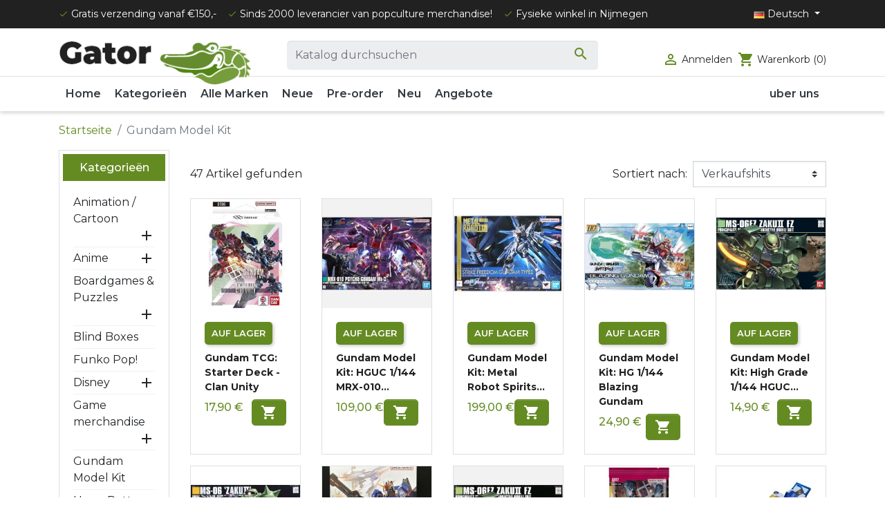

--- FILE ---
content_type: text/html; charset=utf-8
request_url: https://www.gator.nl/de/1522-gundam-model-kit
body_size: 26613
content:
<!doctype html>
<html lang="de">

  <head>
    
      
  <link rel="preconnect" href="//fonts.gstatic.com/" crossorigin>
<link rel="preconnect" href="//ajax.googleapis.com" crossorigin>
<script type="text/javascript">
    WebFontConfig = {
        google: { families: [ 'Montserrat:300,400,500,600,700' ] }
    };
    (function() {
        var wf = document.createElement('script');
        wf.src = 'https://ajax.googleapis.com/ajax/libs/webfont/1/webfont.js';
        wf.type = 'text/javascript';
        wf.async = 'true';
        var s = document.getElementsByTagName('script')[0];
        s.parentNode.insertBefore(wf, s);
    })(); </script>


  <meta charset="utf-8">


  <meta http-equiv="x-ua-compatible" content="ie=edge">



  <title>Gundam Model Kit</title>
  <meta name="description" content="">
  <meta name="keywords" content="">
        
      <link rel="canonical" href="https://www.gator.nl/de/1522-gundam-model-kit">
    
                    <link rel="alternate" href="https://www.gator.nl/nl/1522-gundam-model-kit" hreflang="nl-nl">
              <link rel="alternate" href="https://www.gator.nl/en/1522-gundam-model-kit" hreflang="en-us">
              <link rel="alternate" href="https://www.gator.nl/de/1522-gundam-model-kit" hreflang="de-de">
              
  
<meta property="og:title" content="Gundam Model Kit"/>
<meta property="og:description" content=""/>
<meta property="og:type" content="website"/>
<meta property="og:url" content="https://www.gator.nl/de/1522-gundam-model-kit"/>
<meta property="og:site_name" content="Gator"/>

    <meta property="og:image" content="https://www.gator.nlhttps://www.gator.nl/img/logo-1648634434.jpg"/>
<script type="application/ld+json">
{
    "@context" : "http://schema.org",
    "@type" : "Organization",
    "name" : "Gator",
    "url" : "https://www.gator.nl/de/",
    "logo" : {
        "@type":"ImageObject",
        "url":"https://www.gator.nlhttps://www.gator.nl/img/logo-1648634434.jpg"
    }
}

</script>

<script type="application/ld+json">
{
    "@context":"http://schema.org",
    "@type":"WebPage",
    "isPartOf": {
        "@type":"WebSite",
        "url":  "https://www.gator.nl/de/",
        "name": "Gator"
    },
    "name": "Gundam Model Kit",
    "url":  "https://www.gator.nl/de/1522-gundam-model-kit"
}


</script>
<script type="application/ld+json">
    {
    "@context": "https://schema.org",
    "@type": "BreadcrumbList",
    "itemListElement": [
        {
    "@type": "ListItem",
    "position": 1,
    "name": "Startseite",
    "item": "https://www.gator.nl/de/"
    },        {
    "@type": "ListItem",
    "position": 2,
    "name": "Gundam Model Kit",
    "item": "https://www.gator.nl/de/1522-gundam-model-kit"
    }    ]
    }
    </script>

  



  <meta name="viewport" content="width=device-width, initial-scale=1">



  <link rel="icon" type="image/vnd.microsoft.icon" href="https://www.gator.nl/img/favicon.ico?1648634434">
  <link rel="shortcut icon" type="image/x-icon" href="https://www.gator.nl/img/favicon.ico?1648634434">



    <link rel="stylesheet" href="https://www.gator.nl/themes/dewebsmid/assets/cache/theme-4a74e857.css" type="text/css" media="all">



  

  <script type="text/javascript">
        var AdvancedEmailGuardData = {"meta":{"isGDPREnabled":true,"isLegacyOPCEnabled":false,"isLegacyMAModuleEnabled":false,"validationError":null},"settings":{"recaptcha":{"type":"v2_cbx","key":"6LePYGgjAAAAAHH5OavdxhCOyJITU-FSQUnrAvyo","forms":{"contact_us":{"size":"normal","align":"offset","offset":3},"register":{"size":"normal","align":"center","offset":1}},"language":"shop","theme":"light","position":"bottomright","hidden":false,"deferred":false}},"context":{"ps":{"v17":true,"v17pc":true,"v17ch":true,"v16":false,"v161":false,"v15":false},"languageCode":"de","pageName":"category"},"trans":{"genericError":"Es ist ein Fehler aufgetreten, bitte versuchen Sie es erneut."}};
        var cpm_height = "49";
        var cpm_width = "86";
        var oosn_id_module = "72";
        var prestashop = {"cart":{"products":[],"totals":{"total":{"type":"total","label":"Gesamt","amount":0,"value":"0,00\u00a0\u20ac"},"total_including_tax":{"type":"total","label":"Gesamt (inkl. MwSt.)","amount":0,"value":"0,00\u00a0\u20ac"},"total_excluding_tax":{"type":"total","label":"Gesamtpreis o. MwSt.","amount":0,"value":"0,00\u00a0\u20ac"}},"subtotals":{"products":{"type":"products","label":"Zwischensumme","amount":0,"value":"0,00\u00a0\u20ac"},"discounts":null,"shipping":{"type":"shipping","label":"Versand","amount":0,"value":""},"tax":null},"products_count":0,"summary_string":"0 Artikel","vouchers":{"allowed":1,"added":[]},"discounts":[],"minimalPurchase":0,"minimalPurchaseRequired":""},"currency":{"id":1,"name":"Euro","iso_code":"EUR","iso_code_num":"978","sign":"\u20ac"},"customer":{"lastname":null,"firstname":null,"email":null,"birthday":null,"newsletter":null,"newsletter_date_add":null,"optin":null,"website":null,"company":null,"siret":null,"ape":null,"is_logged":false,"gender":{"type":null,"name":null},"addresses":[]},"language":{"name":"Deutsch (German)","iso_code":"de","locale":"de-DE","language_code":"de-de","is_rtl":"0","date_format_lite":"d.m.Y","date_format_full":"d.m.Y H:i:s","id":3},"page":{"title":"","canonical":"https:\/\/www.gator.nl\/de\/1522-gundam-model-kit","meta":{"title":"Gundam Model Kit","description":"","keywords":"","robots":"index"},"page_name":"category","body_classes":{"lang-de":true,"lang-rtl":false,"country-NL":true,"currency-EUR":true,"layout-left-column":true,"page-category":true,"tax-display-enabled":true,"category-id-1522":true,"category-Gundam Model Kit":true,"category-id-parent-2":true,"category-depth-level-2":true},"admin_notifications":[]},"shop":{"name":"Gator","logo":"https:\/\/www.gator.nl\/img\/logo-1648634434.jpg","stores_icon":"https:\/\/www.gator.nl\/img\/logo_stores.png","favicon":"https:\/\/www.gator.nl\/img\/favicon.ico"},"urls":{"base_url":"https:\/\/www.gator.nl\/","current_url":"https:\/\/www.gator.nl\/de\/1522-gundam-model-kit","shop_domain_url":"https:\/\/www.gator.nl","img_ps_url":"https:\/\/www.gator.nl\/img\/","img_cat_url":"https:\/\/www.gator.nl\/img\/c\/","img_lang_url":"https:\/\/www.gator.nl\/img\/l\/","img_prod_url":"https:\/\/www.gator.nl\/img\/p\/","img_manu_url":"https:\/\/www.gator.nl\/img\/m\/","img_sup_url":"https:\/\/www.gator.nl\/img\/su\/","img_ship_url":"https:\/\/www.gator.nl\/img\/s\/","img_store_url":"https:\/\/www.gator.nl\/img\/st\/","img_col_url":"https:\/\/www.gator.nl\/img\/co\/","img_url":"https:\/\/www.gator.nl\/themes\/dewebsmid\/assets\/img\/","css_url":"https:\/\/www.gator.nl\/themes\/dewebsmid\/assets\/css\/","js_url":"https:\/\/www.gator.nl\/themes\/dewebsmid\/assets\/js\/","pic_url":"https:\/\/www.gator.nl\/upload\/","pages":{"address":"https:\/\/www.gator.nl\/de\/adresse","addresses":"https:\/\/www.gator.nl\/de\/adressen","authentication":"https:\/\/www.gator.nl\/de\/anmeldung","cart":"https:\/\/www.gator.nl\/de\/warenkorb","category":"https:\/\/www.gator.nl\/de\/index.php?controller=category","cms":"https:\/\/www.gator.nl\/de\/index.php?controller=cms","contact":"https:\/\/www.gator.nl\/de\/kontakt","discount":"https:\/\/www.gator.nl\/de\/Rabatt","guest_tracking":"https:\/\/www.gator.nl\/de\/auftragsverfolgung-gast","history":"https:\/\/www.gator.nl\/de\/bestellungsverlauf","identity":"https:\/\/www.gator.nl\/de\/profil","index":"https:\/\/www.gator.nl\/de\/","my_account":"https:\/\/www.gator.nl\/de\/mein-Konto","order_confirmation":"https:\/\/www.gator.nl\/de\/bestellbestatigung","order_detail":"https:\/\/www.gator.nl\/de\/index.php?controller=order-detail","order_follow":"https:\/\/www.gator.nl\/de\/bestellverfolgung","order":"https:\/\/www.gator.nl\/de\/kasse","order_return":"https:\/\/www.gator.nl\/de\/index.php?controller=order-return","order_slip":"https:\/\/www.gator.nl\/de\/bestellschein","pagenotfound":"https:\/\/www.gator.nl\/de\/seite-nicht-gefunden","password":"https:\/\/www.gator.nl\/de\/passwort-zuruecksetzen","pdf_invoice":"https:\/\/www.gator.nl\/de\/index.php?controller=pdf-invoice","pdf_order_return":"https:\/\/www.gator.nl\/de\/index.php?controller=pdf-order-return","pdf_order_slip":"https:\/\/www.gator.nl\/de\/index.php?controller=pdf-order-slip","prices_drop":"https:\/\/www.gator.nl\/de\/angebote","product":"https:\/\/www.gator.nl\/de\/index.php?controller=product","search":"https:\/\/www.gator.nl\/de\/suche","sitemap":"https:\/\/www.gator.nl\/de\/Sitemap","stores":"https:\/\/www.gator.nl\/de\/shops","supplier":"https:\/\/www.gator.nl\/de\/lieferant","register":"https:\/\/www.gator.nl\/de\/anmeldung?create_account=1","order_login":"https:\/\/www.gator.nl\/de\/kasse?login=1"},"alternative_langs":{"nl-nl":"https:\/\/www.gator.nl\/nl\/1522-gundam-model-kit","en-us":"https:\/\/www.gator.nl\/en\/1522-gundam-model-kit","de-de":"https:\/\/www.gator.nl\/de\/1522-gundam-model-kit"},"theme_assets":"\/themes\/dewebsmid\/assets\/","actions":{"logout":"https:\/\/www.gator.nl\/de\/?mylogout="},"no_picture_image":{"bySize":{"small_default":{"url":"https:\/\/www.gator.nl\/img\/p\/de-default-small_default.jpg","width":98,"height":98},"cart_default":{"url":"https:\/\/www.gator.nl\/img\/p\/de-default-cart_default.jpg","width":125,"height":125},"pdt_180":{"url":"https:\/\/www.gator.nl\/img\/p\/de-default-pdt_180.jpg","width":180,"height":180},"home_default":{"url":"https:\/\/www.gator.nl\/img\/p\/de-default-home_default.jpg","width":250,"height":250},"pdt_300":{"url":"https:\/\/www.gator.nl\/img\/p\/de-default-pdt_300.jpg","width":300,"height":300},"pdt_360":{"url":"https:\/\/www.gator.nl\/img\/p\/de-default-pdt_360.jpg","width":360,"height":360},"medium_default":{"url":"https:\/\/www.gator.nl\/img\/p\/de-default-medium_default.jpg","width":452,"height":452},"pdt_540":{"url":"https:\/\/www.gator.nl\/img\/p\/de-default-pdt_540.jpg","width":540,"height":540},"large_default":{"url":"https:\/\/www.gator.nl\/img\/p\/de-default-large_default.jpg","width":800,"height":800}},"small":{"url":"https:\/\/www.gator.nl\/img\/p\/de-default-small_default.jpg","width":98,"height":98},"medium":{"url":"https:\/\/www.gator.nl\/img\/p\/de-default-pdt_300.jpg","width":300,"height":300},"large":{"url":"https:\/\/www.gator.nl\/img\/p\/de-default-large_default.jpg","width":800,"height":800},"legend":""}},"configuration":{"display_taxes_label":true,"display_prices_tax_incl":true,"is_catalog":false,"show_prices":true,"opt_in":{"partner":false},"quantity_discount":{"type":"discount","label":"Rabatt auf St\u00fcckzahl"},"voucher_enabled":1,"return_enabled":0},"field_required":[],"breadcrumb":{"links":[{"title":"Startseite","url":"https:\/\/www.gator.nl\/de\/"},{"title":"Gundam Model Kit","url":"https:\/\/www.gator.nl\/de\/1522-gundam-model-kit"}],"count":2},"link":{"protocol_link":"https:\/\/","protocol_content":"https:\/\/"},"time":1768811759,"static_token":"c34e168f61601b719a219462c4c84f58","token":"8db7822a6d8cbafc7d62ccf78cdb8851","debug":false};
      </script>


<!-- Google Tag Manager -->
<script>(function(w,d,s,l,i){w[l]=w[l]||[];w[l].push({'gtm.start':
new Date().getTime(),event:'gtm.js'});var f=d.getElementsByTagName(s)[0],
j=d.createElement(s),dl=l!='dataLayer'?'&l='+l:'';j.async=true;j.src=
'https://www.googletagmanager.com/gtm.js?id='+i+dl;f.parentNode.insertBefore(j,f);
})(window,document,'script','dataLayer','GTM-MWH92NB');</script>
<!-- End Google Tag Manager --><!-- Google Tag Manager -->
<script>(function(w,d,s,l,i){w[l]=w[l]||[];w[l].push({'gtm.start':
new Date().getTime(),event:'gtm.js'});var f=d.getElementsByTagName(s)[0],
j=d.createElement(s),dl=l!='dataLayer'?'&l='+l:'';j.async=true;j.src=
'https://www.googletagmanager.com/gtm.js?id='+i+dl;f.parentNode.insertBefore(j,f);
})(window,document,'script','dataLayer','GTM-MWH92NB');</script>
<!-- End Google Tag Manager --> 


  <script type="text/javascript">
    
        var oosn_front_controller_url = 'https://www.gator.nl/de/module/hioutofstocknotification/subscribe';
        var psv = 1.7;
        var oosn_secure_key = '6fa03e8db7d08c6b5bfa6d22930372a5';
        var oosn_position = 'page';
        var quantity = 0;
        var id_product = 0;
        var id_combination = 0;
        var oosn_stock_managment = 0;
    
</script>




    
  </head>

  <body id="category" class="lang-de country-nl currency-eur layout-left-column page-category tax-display-enabled category-id-1522 category-gundam-model-kit category-id-parent-2 category-depth-level-2">
	<!-- Google Tag Manager (noscript) -->
	<noscript><iframe src="https://www.googletagmanager.com/ns.html?id=GTM-MWH92NB"
	height="0" width="0" style="display:none;visibility:hidden"></iframe></noscript>
	<!-- End Google Tag Manager (noscript) -->

    
      
    

    <main>
      
              

      <header id="header" class="l-header">
        
          
    <div class="header-banner">
        
    </div>



    <div class="header-nav u-bor-bot">
        <div class="header__container container">
            <div class="u-a-i-c d--flex-between visible--desktop">
                <div class="small">
                    <div id="_desktop_contact_link">
	<ul>
		<li><span class="material-icons">done</span> Gratis verzending vanaf €150,-</li>
		<li><span class="material-icons">done</span> Sinds 2000 leverancier van popculture merchandise!</li>
		<li><span class="material-icons">done</span> Fysieke winkel in Nijmegen</li>
	</ul>
</div>

                </div>
                <div class="header-nav__right">
                    <div id="_desktop_language_selector">
  <div class="language-selector-wrapper">
    <span id="language-selector-label" class="d-inline-block d-md-none">Sprache:</span>
    <div class="language-selector dropdown js-dropdown">
      <button data-toggle="dropdown" class="btn btn-sm dropdown-toggle" aria-haspopup="true" aria-expanded="false" aria-label="Dropdown Sprachen">
          <img class="lang-flag" src="https://www.gator.nl/img/l/3.jpg"/> Deutsch
      </button>
      <div class="dropdown-menu" aria-labelledby="language-selector-label">
                        <a href="https://www.gator.nl/nl/1522-gundam-model-kit" class="dropdown-item small" data-iso-code="nl"><img class="lang-flag" src="https://www.gator.nl/img/l/1.jpg"/> Nederlands</a>
                        <a href="https://www.gator.nl/en/1522-gundam-model-kit" class="dropdown-item small" data-iso-code="en"><img class="lang-flag" src="https://www.gator.nl/img/l/2.jpg"/> English</a>
                        <a href="https://www.gator.nl/de/1522-gundam-model-kit" class="dropdown-item small active" data-iso-code="de"><img class="lang-flag" src="https://www.gator.nl/img/l/3.jpg"/> Deutsch</a>
                </div>
    </div>
  </div>
</div>

                </div>
            </div>
        </div>
    </div>



    <div class="container header-top d--flex-between">
        <button class="visible--mobile btn" id="menu-icon" data-toggle="modal" data-target="#mobile_top_menu_wrapper">
            <i class="material-icons d-inline">&#xE5D2;</i>
        </button>
        <a href="https://www.gator.nl/" class="header__logo header-top__col">
            <img class="logo img-fluid" src="https://www.gator.nl/img/logo-1648634434.jpg" alt="Gator">
        </a>
        <div class="header__search">
            <!-- Block search module TOP -->
<form method="get" action="//www.gator.nl/de/suche" class="search-widget" data-search-widget data-search-controller-url="//www.gator.nl/de/suche">
    <input type="hidden" name="controller" value="search">
    <div class="search-widget__group">
        <input class="form-control search-widget__input-right" type="text" name="s" value="" placeholder="Katalog durchsuchen" aria-label="Suche">
        <button type="submit" class="search-widget__btn btn btn-link">
            <i class="material-icons search">&#xE8B6;</i>
            <span class="d-none">Suche</span>
        </button>
    </div>
</form>
<!-- /Block search module TOP -->

        </div>
        <div class="header__right header-top__col">
            <div class="user-info header__rightitem">
      <a
      href="https://www.gator.nl/de/mein-Konto"
      class="u-link-body"
      title="Anmelden zu Ihrem Kundenbereich"
      rel="nofollow"
    >
      <span><i class="material-icons">&#xE7FF;</i></span>
      <span class="visible--desktop small">Anmelden</span>
    </a>
  </div>
<div>
  <div class="blockcart cart-preview header__rightitem inactive" data-refresh-url="//www.gator.nl/de/module/ps_shoppingcart/ajax">
    <div class="shopping-cart">
              <span><i class="material-icons blockcart__icon">shopping_cart</i></span>
        <span class="visible--desktop blockcart__label small">Warenkorb</span>
        <span class="cart-products-count small blockcart__count">(0)</span>
          </div>
  </div>
</div>

        </div>
    </div>
	<div id="menuwrap">
		<div class="container">
			

<nav class="menu visible--desktop" id="_desktop_top_menu">
  
      <ul class="menu-top h-100" id="top-menu" role="navigation" data-depth="0">
                      <li class="h-100 menu__item--0 link menu__item menu__item--top"
          id="lnk-home" >
          
                      <a
              class="d-md-flex w-100 h-100 menu__item-link--top menu__item-link--nosubmenu"
              href="https://gator.nl" data-depth="0"
                          >
              <span class="align-self-center">Home</span>
            </a>
                              </li>
                                        <li class="h-100 menu__item--0 category menu__item menu__item--top"
          id="category-2" aria-haspopup="true" aria-expanded="false"
          aria-owns="top_sub_menu_50560" aria-controls="top_sub_menu_50560">
          
                    <div class="menu__item-header">
                      <a
              class="d-md-flex w-100 h-100 menu__item-link--top menu__item-link--hassubmenu"
              href="https://www.gator.nl/de/" data-depth="0"
                          >
              <span class="align-self-center">Kategorieën</span>
            </a>
                                                <span class="visible--mobile">
                <span data-target="#top_sub_menu_40597" data-toggle="collapse"
                      class="d-block navbar-toggler icon-collapse">
                  <i class="material-icons menu__collapseicon">&#xE313;</i>
                </span>
              </span>
          </div>
                                <div class="menu-sub clearfix collapse show" data-collapse-hide-mobile
                 id="top_sub_menu_40597" role="group" aria-labelledby="category-2"
                 aria-expanded="false" aria-hidden="true">
              <div class="menu-sub__content">
                
      <ul  class="menu-sub__list menu-sub__list--1" data-depth="1">
                                        <li class="h-100 menu__item--1 category menu__item menu__item--sub"
          id="category-534" aria-haspopup="true" aria-expanded="false"
          aria-owns="top_sub_menu_93177" aria-controls="top_sub_menu_93177">
          
                    <div class="menu__item-header">
                      <a
              class="d-md-flex w-100 h-100 menu__item-link--sub menu__item-link--1 menu__item-link--hassubmenu"
              href="https://www.gator.nl/de/534-animation-cartoon" data-depth="1"
                          >
              <span class="align-self-center">Animation / Cartoon</span>
            </a>
                                                <span class="visible--mobile">
                <span data-target="#top_sub_menu_85679" data-toggle="collapse"
                      class="d-block navbar-toggler icon-collapse">
                  <i class="material-icons menu__collapseicon">&#xE313;</i>
                </span>
              </span>
          </div>
                                <div class="clearfix collapse show" data-collapse-hide-mobile
                 id="top_sub_menu_85679" role="group" aria-labelledby="category-534"
                 aria-expanded="false" aria-hidden="true">
              <div>
                
      <ul  class="menu-sub__list menu-sub__list--2" data-depth="2">
                      <li class="h-100 menu__item--2 category menu__item menu__item--sub"
          id="category-1681" >
          
                      <a
              class="d-md-flex w-100 h-100 menu__item-link--sub menu__item-link--2 menu__item-link--nosubmenu"
              href="https://www.gator.nl/de/1681-asterix" data-depth="2"
                          >
              <span class="align-self-center">Asterix</span>
            </a>
                              </li>
                      <li class="h-100 menu__item--2 category menu__item menu__item--sub"
          id="category-2102" >
          
                      <a
              class="d-md-flex w-100 h-100 menu__item-link--sub menu__item-link--2 menu__item-link--nosubmenu"
              href="https://www.gator.nl/de/2102-betty-boop" data-depth="2"
                          >
              <span class="align-self-center">Betty Boop</span>
            </a>
                              </li>
                      <li class="h-100 menu__item--2 category menu__item menu__item--sub"
          id="category-2124" >
          
                      <a
              class="d-md-flex w-100 h-100 menu__item-link--sub menu__item-link--2 menu__item-link--nosubmenu"
              href="https://www.gator.nl/de/2124-biker-mice-from-mars" data-depth="2"
                          >
              <span class="align-self-center">Biker Mice From Mars</span>
            </a>
                              </li>
                      <li class="h-100 menu__item--2 category menu__item menu__item--sub"
          id="category-2069" >
          
                      <a
              class="d-md-flex w-100 h-100 menu__item-link--sub menu__item-link--2 menu__item-link--nosubmenu"
              href="https://www.gator.nl/de/2069-garfield" data-depth="2"
                          >
              <span class="align-self-center">Garfield</span>
            </a>
                              </li>
                      <li class="h-100 menu__item--2 category menu__item menu__item--sub"
          id="category-1685" >
          
                      <a
              class="d-md-flex w-100 h-100 menu__item-link--sub menu__item-link--2 menu__item-link--nosubmenu"
              href="https://www.gator.nl/de/1685-gi-joe" data-depth="2"
                          >
              <span class="align-self-center">G.I. Joe</span>
            </a>
                              </li>
                      <li class="h-100 menu__item--2 category menu__item menu__item--sub"
          id="category-2012" >
          
                      <a
              class="d-md-flex w-100 h-100 menu__item-link--sub menu__item-link--2 menu__item-link--nosubmenu"
              href="https://www.gator.nl/de/2012-hello-kitty" data-depth="2"
                          >
              <span class="align-self-center">Hello Kitty</span>
            </a>
                              </li>
                      <li class="h-100 menu__item--2 category menu__item menu__item--sub"
          id="category-2123" >
          
                      <a
              class="d-md-flex w-100 h-100 menu__item-link--sub menu__item-link--2 menu__item-link--nosubmenu"
              href="https://www.gator.nl/de/2123-how-to-train-your-dragon" data-depth="2"
                          >
              <span class="align-self-center">How to Train Your Dragon</span>
            </a>
                              </li>
                      <li class="h-100 menu__item--2 category menu__item menu__item--sub"
          id="category-2103" >
          
                      <a
              class="d-md-flex w-100 h-100 menu__item-link--sub menu__item-link--2 menu__item-link--nosubmenu"
              href="https://www.gator.nl/de/2103-mask" data-depth="2"
                          >
              <span class="align-self-center">M.A.S.K.</span>
            </a>
                              </li>
                      <li class="h-100 menu__item--2 category menu__item menu__item--sub"
          id="category-1558" >
          
                      <a
              class="d-md-flex w-100 h-100 menu__item-link--sub menu__item-link--2 menu__item-link--nosubmenu"
              href="https://www.gator.nl/de/1558-masters-of-the-universe" data-depth="2"
                          >
              <span class="align-self-center">Masters of the Universe</span>
            </a>
                              </li>
                      <li class="h-100 menu__item--2 category menu__item menu__item--sub"
          id="category-1691" >
          
                      <a
              class="d-md-flex w-100 h-100 menu__item-link--sub menu__item-link--2 menu__item-link--nosubmenu"
              href="https://www.gator.nl/de/1691-the-nightmare-before-christmas" data-depth="2"
                          >
              <span class="align-self-center">The Nightmare Before Christmas</span>
            </a>
                              </li>
                      <li class="h-100 menu__item--2 category menu__item menu__item--sub"
          id="category-2022" >
          
                      <a
              class="d-md-flex w-100 h-100 menu__item-link--sub menu__item-link--2 menu__item-link--nosubmenu"
              href="https://www.gator.nl/de/2022-pusheen" data-depth="2"
                          >
              <span class="align-self-center">Pusheen</span>
            </a>
                              </li>
                      <li class="h-100 menu__item--2 category menu__item menu__item--sub"
          id="category-1559" >
          
                      <a
              class="d-md-flex w-100 h-100 menu__item-link--sub menu__item-link--2 menu__item-link--nosubmenu"
              href="https://www.gator.nl/de/1559-rick-and-morty" data-depth="2"
                          >
              <span class="align-self-center">Rick and Morty</span>
            </a>
                              </li>
                      <li class="h-100 menu__item--2 category menu__item menu__item--sub"
          id="category-2039" >
          
                      <a
              class="d-md-flex w-100 h-100 menu__item-link--sub menu__item-link--2 menu__item-link--nosubmenu"
              href="https://www.gator.nl/de/2039-sesamstrasse" data-depth="2"
                          >
              <span class="align-self-center">Sesamstraße</span>
            </a>
                              </li>
                      <li class="h-100 menu__item--2 category menu__item menu__item--sub"
          id="category-2038" >
          
                      <a
              class="d-md-flex w-100 h-100 menu__item-link--sub menu__item-link--2 menu__item-link--nosubmenu"
              href="https://www.gator.nl/de/2038-spongebob-squarepants" data-depth="2"
                          >
              <span class="align-self-center">SpongeBob Squarepants</span>
            </a>
                              </li>
                      <li class="h-100 menu__item--2 category menu__item menu__item--sub"
          id="category-2108" >
          
                      <a
              class="d-md-flex w-100 h-100 menu__item-link--sub menu__item-link--2 menu__item-link--nosubmenu"
              href="https://www.gator.nl/de/2108-thundercats" data-depth="2"
                          >
              <span class="align-self-center">Thundercats</span>
            </a>
                              </li>
                      <li class="h-100 menu__item--2 category menu__item menu__item--sub"
          id="category-1560" >
          
                      <a
              class="d-md-flex w-100 h-100 menu__item-link--sub menu__item-link--2 menu__item-link--nosubmenu"
              href="https://www.gator.nl/de/1560-transformers" data-depth="2"
                          >
              <span class="align-self-center">Transformers</span>
            </a>
                              </li>
                      <li class="h-100 menu__item--2 category menu__item menu__item--sub"
          id="category-1557" >
          
                      <a
              class="d-md-flex w-100 h-100 menu__item-link--sub menu__item-link--2 menu__item-link--nosubmenu"
              href="https://www.gator.nl/de/1557-teenage-mutant-ninja-turtles" data-depth="2"
                          >
              <span class="align-self-center">Teenage Mutant Ninja Turtles</span>
            </a>
                              </li>
                      <li class="h-100 menu__item--2 category menu__item menu__item--sub"
          id="category-2126" >
          
                      <a
              class="d-md-flex w-100 h-100 menu__item-link--sub menu__item-link--2 menu__item-link--nosubmenu"
              href="https://www.gator.nl/de/2126-south-park" data-depth="2"
                          >
              <span class="align-self-center">South Park</span>
            </a>
                              </li>
          </ul>
  
              </div>
            </div>
                  </li>
                                        <li class="h-100 menu__item--1 category menu__item menu__item--sub"
          id="category-5" aria-haspopup="true" aria-expanded="false"
          aria-owns="top_sub_menu_84989" aria-controls="top_sub_menu_84989">
          
                    <div class="menu__item-header">
                      <a
              class="d-md-flex w-100 h-100 menu__item-link--sub menu__item-link--1 menu__item-link--hassubmenu"
              href="https://www.gator.nl/de/5-anime" data-depth="1"
                          >
              <span class="align-self-center">Anime</span>
            </a>
                                                <span class="visible--mobile">
                <span data-target="#top_sub_menu_4123" data-toggle="collapse"
                      class="d-block navbar-toggler icon-collapse">
                  <i class="material-icons menu__collapseicon">&#xE313;</i>
                </span>
              </span>
          </div>
                                <div class="clearfix collapse show" data-collapse-hide-mobile
                 id="top_sub_menu_4123" role="group" aria-labelledby="category-5"
                 aria-expanded="false" aria-hidden="true">
              <div>
                
      <ul  class="menu-sub__list menu-sub__list--2" data-depth="2">
                      <li class="h-100 menu__item--2 category menu__item menu__item--sub"
          id="category-2019" >
          
                      <a
              class="d-md-flex w-100 h-100 menu__item-link--sub menu__item-link--2 menu__item-link--nosubmenu"
              href="https://www.gator.nl/de/2019-attack-on-titan" data-depth="2"
                          >
              <span class="align-self-center">Attack on Titan</span>
            </a>
                              </li>
                      <li class="h-100 menu__item--2 category menu__item menu__item--sub"
          id="category-1554" >
          
                      <a
              class="d-md-flex w-100 h-100 menu__item-link--sub menu__item-link--2 menu__item-link--nosubmenu"
              href="https://www.gator.nl/de/1554-avatar-korra" data-depth="2"
                          >
              <span class="align-self-center">Avatar &amp; Korra</span>
            </a>
                              </li>
                      <li class="h-100 menu__item--2 category menu__item menu__item--sub"
          id="category-2120" >
          
                      <a
              class="d-md-flex w-100 h-100 menu__item-link--sub menu__item-link--2 menu__item-link--nosubmenu"
              href="https://www.gator.nl/de/2120-berserk" data-depth="2"
                          >
              <span class="align-self-center">Berserk</span>
            </a>
                              </li>
                      <li class="h-100 menu__item--2 category menu__item menu__item--sub"
          id="category-2018" >
          
                      <a
              class="d-md-flex w-100 h-100 menu__item-link--sub menu__item-link--2 menu__item-link--nosubmenu"
              href="https://www.gator.nl/de/2018-chainsaw-man" data-depth="2"
                          >
              <span class="align-self-center">Chainsaw Man</span>
            </a>
                              </li>
                      <li class="h-100 menu__item--2 category menu__item menu__item--sub"
          id="category-1594" >
          
                      <a
              class="d-md-flex w-100 h-100 menu__item-link--sub menu__item-link--2 menu__item-link--nosubmenu"
              href="https://www.gator.nl/de/1594-demon-slayer" data-depth="2"
                          >
              <span class="align-self-center">Demon Slayer</span>
            </a>
                              </li>
                      <li class="h-100 menu__item--2 category menu__item menu__item--sub"
          id="category-1550" >
          
                      <a
              class="d-md-flex w-100 h-100 menu__item-link--sub menu__item-link--2 menu__item-link--nosubmenu"
              href="https://www.gator.nl/de/1550-dragon-ball" data-depth="2"
                          >
              <span class="align-self-center">Dragon Ball</span>
            </a>
                              </li>
                      <li class="h-100 menu__item--2 category menu__item menu__item--sub"
          id="category-1555" >
          
                      <a
              class="d-md-flex w-100 h-100 menu__item-link--sub menu__item-link--2 menu__item-link--nosubmenu"
              href="https://www.gator.nl/de/1555-hatsune-miku" data-depth="2"
                          >
              <span class="align-self-center">Hatsune Miku</span>
            </a>
                              </li>
                      <li class="h-100 menu__item--2 category menu__item menu__item--sub"
          id="category-2115" >
          
                      <a
              class="d-md-flex w-100 h-100 menu__item-link--sub menu__item-link--2 menu__item-link--nosubmenu"
              href="https://www.gator.nl/de/2115-jojo-s-bizarre-adventure" data-depth="2"
                          >
              <span class="align-self-center">JoJo&#039;s Bizarre Adventure</span>
            </a>
                              </li>
                      <li class="h-100 menu__item--2 category menu__item menu__item--sub"
          id="category-1946" >
          
                      <a
              class="d-md-flex w-100 h-100 menu__item-link--sub menu__item-link--2 menu__item-link--nosubmenu"
              href="https://www.gator.nl/de/1946-jujutsu-kaisen" data-depth="2"
                          >
              <span class="align-self-center">Jujutsu Kaisen</span>
            </a>
                              </li>
                      <li class="h-100 menu__item--2 category menu__item menu__item--sub"
          id="category-2106" >
          
                      <a
              class="d-md-flex w-100 h-100 menu__item-link--sub menu__item-link--2 menu__item-link--nosubmenu"
              href="https://www.gator.nl/de/2106-mofusand" data-depth="2"
                          >
              <span class="align-self-center">Mofusand</span>
            </a>
                              </li>
                      <li class="h-100 menu__item--2 category menu__item menu__item--sub"
          id="category-1551" >
          
                      <a
              class="d-md-flex w-100 h-100 menu__item-link--sub menu__item-link--2 menu__item-link--nosubmenu"
              href="https://www.gator.nl/de/1551-my-hero-academia" data-depth="2"
                          >
              <span class="align-self-center">My Hero Academia</span>
            </a>
                              </li>
                      <li class="h-100 menu__item--2 category menu__item menu__item--sub"
          id="category-1599" >
          
                      <a
              class="d-md-flex w-100 h-100 menu__item-link--sub menu__item-link--2 menu__item-link--nosubmenu"
              href="https://www.gator.nl/de/1599-naruto" data-depth="2"
                          >
              <span class="align-self-center">Naruto</span>
            </a>
                              </li>
                      <li class="h-100 menu__item--2 category menu__item menu__item--sub"
          id="category-1552" >
          
                      <a
              class="d-md-flex w-100 h-100 menu__item-link--sub menu__item-link--2 menu__item-link--nosubmenu"
              href="https://www.gator.nl/de/1552-one-piece" data-depth="2"
                          >
              <span class="align-self-center">One Piece</span>
            </a>
                              </li>
                      <li class="h-100 menu__item--2 category menu__item menu__item--sub"
          id="category-2100" >
          
                      <a
              class="d-md-flex w-100 h-100 menu__item-link--sub menu__item-link--2 menu__item-link--nosubmenu"
              href="https://www.gator.nl/de/2100-overlord" data-depth="2"
                          >
              <span class="align-self-center">Overlord</span>
            </a>
                              </li>
                      <li class="h-100 menu__item--2 category menu__item menu__item--sub"
          id="category-1593" >
          
                      <a
              class="d-md-flex w-100 h-100 menu__item-link--sub menu__item-link--2 menu__item-link--nosubmenu"
              href="https://www.gator.nl/de/1593-rezero" data-depth="2"
                          >
              <span class="align-self-center">Re:Zero</span>
            </a>
                              </li>
                      <li class="h-100 menu__item--2 category menu__item menu__item--sub"
          id="category-2117" >
          
                      <a
              class="d-md-flex w-100 h-100 menu__item-link--sub menu__item-link--2 menu__item-link--nosubmenu"
              href="https://www.gator.nl/de/2117-solo-leveling" data-depth="2"
                          >
              <span class="align-self-center">Solo Leveling</span>
            </a>
                              </li>
                      <li class="h-100 menu__item--2 category menu__item menu__item--sub"
          id="category-1906" >
          
                      <a
              class="d-md-flex w-100 h-100 menu__item-link--sub menu__item-link--2 menu__item-link--nosubmenu"
              href="https://www.gator.nl/de/1906-yu-gi-oh" data-depth="2"
                          >
              <span class="align-self-center">Yu-Gi-Oh!</span>
            </a>
                              </li>
                      <li class="h-100 menu__item--2 category menu__item menu__item--sub"
          id="category-2116" >
          
                      <a
              class="d-md-flex w-100 h-100 menu__item-link--sub menu__item-link--2 menu__item-link--nosubmenu"
              href="https://www.gator.nl/de/2116-anime-sale" data-depth="2"
                          >
              <span class="align-self-center">Anime Sale</span>
            </a>
                              </li>
          </ul>
  
              </div>
            </div>
                  </li>
                                        <li class="h-100 menu__item--1 category menu__item menu__item--sub"
          id="category-1491" aria-haspopup="true" aria-expanded="false"
          aria-owns="top_sub_menu_94944" aria-controls="top_sub_menu_94944">
          
                    <div class="menu__item-header">
                      <a
              class="d-md-flex w-100 h-100 menu__item-link--sub menu__item-link--1 menu__item-link--hassubmenu"
              href="https://www.gator.nl/de/1491-boardgames-puzzles" data-depth="1"
                          >
              <span class="align-self-center">Boardgames &amp; Puzzles</span>
            </a>
                                                <span class="visible--mobile">
                <span data-target="#top_sub_menu_15344" data-toggle="collapse"
                      class="d-block navbar-toggler icon-collapse">
                  <i class="material-icons menu__collapseicon">&#xE313;</i>
                </span>
              </span>
          </div>
                                <div class="clearfix collapse show" data-collapse-hide-mobile
                 id="top_sub_menu_15344" role="group" aria-labelledby="category-1491"
                 aria-expanded="false" aria-hidden="true">
              <div>
                
      <ul  class="menu-sub__list menu-sub__list--2" data-depth="2">
                      <li class="h-100 menu__item--2 category menu__item menu__item--sub"
          id="category-1649" >
          
                      <a
              class="d-md-flex w-100 h-100 menu__item-link--sub menu__item-link--2 menu__item-link--nosubmenu"
              href="https://www.gator.nl/de/1649-board-games" data-depth="2"
                          >
              <span class="align-self-center">Board Games</span>
            </a>
                              </li>
                      <li class="h-100 menu__item--2 category menu__item menu__item--sub"
          id="category-1984" >
          
                      <a
              class="d-md-flex w-100 h-100 menu__item-link--sub menu__item-link--2 menu__item-link--nosubmenu"
              href="https://www.gator.nl/de/1984-dice" data-depth="2"
                          >
              <span class="align-self-center">Dice</span>
            </a>
                              </li>
                      <li class="h-100 menu__item--2 category menu__item menu__item--sub"
          id="category-1661" >
          
                      <a
              class="d-md-flex w-100 h-100 menu__item-link--sub menu__item-link--2 menu__item-link--nosubmenu"
              href="https://www.gator.nl/de/1661-card-games" data-depth="2"
                          >
              <span class="align-self-center">Card Games</span>
            </a>
                              </li>
                      <li class="h-100 menu__item--2 category menu__item menu__item--sub"
          id="category-1588" >
          
                      <a
              class="d-md-flex w-100 h-100 menu__item-link--sub menu__item-link--2 menu__item-link--nosubmenu"
              href="https://www.gator.nl/de/1588-jigsaw-puzzles" data-depth="2"
                          >
              <span class="align-self-center">Jigsaw Puzzles</span>
            </a>
                              </li>
                      <li class="h-100 menu__item--2 category menu__item menu__item--sub"
          id="category-1587" >
          
                      <a
              class="d-md-flex w-100 h-100 menu__item-link--sub menu__item-link--2 menu__item-link--nosubmenu"
              href="https://www.gator.nl/de/1587-playing-cards" data-depth="2"
                          >
              <span class="align-self-center">Playing Cards</span>
            </a>
                              </li>
          </ul>
  
              </div>
            </div>
                  </li>
                      <li class="h-100 menu__item--1 category menu__item menu__item--sub"
          id="category-2129" >
          
                      <a
              class="d-md-flex w-100 h-100 menu__item-link--sub menu__item-link--1 menu__item-link--nosubmenu"
              href="https://www.gator.nl/de/2129-blind-boxes" data-depth="1"
                          >
              <span class="align-self-center">Blind Boxes</span>
            </a>
                              </li>
                      <li class="h-100 menu__item--1 category menu__item menu__item--sub"
          id="category-1298" >
          
                      <a
              class="d-md-flex w-100 h-100 menu__item-link--sub menu__item-link--1 menu__item-link--nosubmenu"
              href="https://www.gator.nl/de/1298-funko-pop" data-depth="1"
                          >
              <span class="align-self-center">Funko Pop!</span>
            </a>
                              </li>
                                        <li class="h-100 menu__item--1 category menu__item menu__item--sub"
          id="category-498" aria-haspopup="true" aria-expanded="false"
          aria-owns="top_sub_menu_77377" aria-controls="top_sub_menu_77377">
          
                    <div class="menu__item-header">
                      <a
              class="d-md-flex w-100 h-100 menu__item-link--sub menu__item-link--1 menu__item-link--hassubmenu"
              href="https://www.gator.nl/de/498-disney" data-depth="1"
                          >
              <span class="align-self-center">Disney</span>
            </a>
                                                <span class="visible--mobile">
                <span data-target="#top_sub_menu_48215" data-toggle="collapse"
                      class="d-block navbar-toggler icon-collapse">
                  <i class="material-icons menu__collapseicon">&#xE313;</i>
                </span>
              </span>
          </div>
                                <div class="clearfix collapse show" data-collapse-hide-mobile
                 id="top_sub_menu_48215" role="group" aria-labelledby="category-498"
                 aria-expanded="false" aria-hidden="true">
              <div>
                
      <ul  class="menu-sub__list menu-sub__list--2" data-depth="2">
                      <li class="h-100 menu__item--2 category menu__item menu__item--sub"
          id="category-1565" >
          
                      <a
              class="d-md-flex w-100 h-100 menu__item-link--sub menu__item-link--2 menu__item-link--nosubmenu"
              href="https://www.gator.nl/de/1565-action-figures" data-depth="2"
                          >
              <span class="align-self-center">Action Figures</span>
            </a>
                              </li>
                      <li class="h-100 menu__item--2 category menu__item menu__item--sub"
          id="category-1564" >
          
                      <a
              class="d-md-flex w-100 h-100 menu__item-link--sub menu__item-link--2 menu__item-link--nosubmenu"
              href="https://www.gator.nl/de/1564-statues" data-depth="2"
                          >
              <span class="align-self-center">Statues</span>
            </a>
                              </li>
                      <li class="h-100 menu__item--2 category menu__item menu__item--sub"
          id="category-1562" >
          
                      <a
              class="d-md-flex w-100 h-100 menu__item-link--sub menu__item-link--2 menu__item-link--nosubmenu"
              href="https://www.gator.nl/de/1562-funko-pop" data-depth="2"
                          >
              <span class="align-self-center">Funko Pop!</span>
            </a>
                              </li>
                      <li class="h-100 menu__item--2 category menu__item menu__item--sub"
          id="category-1782" >
          
                      <a
              class="d-md-flex w-100 h-100 menu__item-link--sub menu__item-link--2 menu__item-link--nosubmenu"
              href="https://www.gator.nl/de/1782-plushies" data-depth="2"
                          >
              <span class="align-self-center">Plushies</span>
            </a>
                              </li>
                      <li class="h-100 menu__item--2 category menu__item menu__item--sub"
          id="category-1566" >
          
                      <a
              class="d-md-flex w-100 h-100 menu__item-link--sub menu__item-link--2 menu__item-link--nosubmenu"
              href="https://www.gator.nl/de/1566-mokken-glazen" data-depth="2"
                          >
              <span class="align-self-center">Mokken &amp; Glazen</span>
            </a>
                              </li>
                      <li class="h-100 menu__item--2 category menu__item menu__item--sub"
          id="category-1563" >
          
                      <a
              class="d-md-flex w-100 h-100 menu__item-link--sub menu__item-link--2 menu__item-link--nosubmenu"
              href="https://www.gator.nl/de/1563-puzzles-games" data-depth="2"
                          >
              <span class="align-self-center">Puzzles &amp; Games</span>
            </a>
                              </li>
                      <li class="h-100 menu__item--2 category menu__item menu__item--sub"
          id="category-1935" >
          
                      <a
              class="d-md-flex w-100 h-100 menu__item-link--sub menu__item-link--2 menu__item-link--nosubmenu"
              href="https://www.gator.nl/de/1935-other" data-depth="2"
                          >
              <span class="align-self-center">Other</span>
            </a>
                              </li>
                      <li class="h-100 menu__item--2 category menu__item menu__item--sub"
          id="category-2053" >
          
                      <a
              class="d-md-flex w-100 h-100 menu__item-link--sub menu__item-link--2 menu__item-link--nosubmenu"
              href="https://www.gator.nl/de/2053-stitch" data-depth="2"
                          >
              <span class="align-self-center">Stitch</span>
            </a>
                              </li>
          </ul>
  
              </div>
            </div>
                  </li>
                                        <li class="h-100 menu__item--1 category menu__item menu__item--sub"
          id="category-27" aria-haspopup="true" aria-expanded="false"
          aria-owns="top_sub_menu_49152" aria-controls="top_sub_menu_49152">
          
                    <div class="menu__item-header">
                      <a
              class="d-md-flex w-100 h-100 menu__item-link--sub menu__item-link--1 menu__item-link--hassubmenu"
              href="https://www.gator.nl/de/27-game-merchandise" data-depth="1"
                          >
              <span class="align-self-center">Game merchandise</span>
            </a>
                                                <span class="visible--mobile">
                <span data-target="#top_sub_menu_46340" data-toggle="collapse"
                      class="d-block navbar-toggler icon-collapse">
                  <i class="material-icons menu__collapseicon">&#xE313;</i>
                </span>
              </span>
          </div>
                                <div class="clearfix collapse show" data-collapse-hide-mobile
                 id="top_sub_menu_46340" role="group" aria-labelledby="category-27"
                 aria-expanded="false" aria-hidden="true">
              <div>
                
      <ul  class="menu-sub__list menu-sub__list--2" data-depth="2">
                      <li class="h-100 menu__item--2 category menu__item menu__item--sub"
          id="category-2131" >
          
                      <a
              class="d-md-flex w-100 h-100 menu__item-link--sub menu__item-link--2 menu__item-link--nosubmenu"
              href="https://www.gator.nl/de/2131-animal-crossing" data-depth="2"
                          >
              <span class="align-self-center">Animal Crossing</span>
            </a>
                              </li>
                      <li class="h-100 menu__item--2 category menu__item menu__item--sub"
          id="category-2033" >
          
                      <a
              class="d-md-flex w-100 h-100 menu__item-link--sub menu__item-link--2 menu__item-link--nosubmenu"
              href="https://www.gator.nl/de/2033-blizzard" data-depth="2"
                          >
              <span class="align-self-center">Blizzard</span>
            </a>
                              </li>
                      <li class="h-100 menu__item--2 category menu__item menu__item--sub"
          id="category-2035" >
          
                      <a
              class="d-md-flex w-100 h-100 menu__item-link--sub menu__item-link--2 menu__item-link--nosubmenu"
              href="https://www.gator.nl/de/2035-cable-guys" data-depth="2"
                          >
              <span class="align-self-center">Cable Guys</span>
            </a>
                              </li>
                      <li class="h-100 menu__item--2 category menu__item menu__item--sub"
          id="category-2118" >
          
                      <a
              class="d-md-flex w-100 h-100 menu__item-link--sub menu__item-link--2 menu__item-link--nosubmenu"
              href="https://www.gator.nl/de/2118-doom" data-depth="2"
                          >
              <span class="align-self-center">Doom</span>
            </a>
                              </li>
                      <li class="h-100 menu__item--2 category menu__item menu__item--sub"
          id="category-2004" >
          
                      <a
              class="d-md-flex w-100 h-100 menu__item-link--sub menu__item-link--2 menu__item-link--nosubmenu"
              href="https://www.gator.nl/de/2004-dungeons-dragons" data-depth="2"
                          >
              <span class="align-self-center">Dungeons &amp; Dragons</span>
            </a>
                              </li>
                      <li class="h-100 menu__item--2 category menu__item menu__item--sub"
          id="category-1638" >
          
                      <a
              class="d-md-flex w-100 h-100 menu__item-link--sub menu__item-link--2 menu__item-link--nosubmenu"
              href="https://www.gator.nl/de/1638-fallout" data-depth="2"
                          >
              <span class="align-self-center">Fallout</span>
            </a>
                              </li>
                      <li class="h-100 menu__item--2 category menu__item menu__item--sub"
          id="category-1629" >
          
                      <a
              class="d-md-flex w-100 h-100 menu__item-link--sub menu__item-link--2 menu__item-link--nosubmenu"
              href="https://www.gator.nl/de/1629-five-nights-at-freddy-s" data-depth="2"
                          >
              <span class="align-self-center">Five Nights at Freddy&#039;s</span>
            </a>
                              </li>
                      <li class="h-100 menu__item--2 category menu__item menu__item--sub"
          id="category-2000" >
          
                      <a
              class="d-md-flex w-100 h-100 menu__item-link--sub menu__item-link--2 menu__item-link--nosubmenu"
              href="https://www.gator.nl/de/2000-kirby" data-depth="2"
                          >
              <span class="align-self-center">Kirby</span>
            </a>
                              </li>
                      <li class="h-100 menu__item--2 category menu__item menu__item--sub"
          id="category-2098" >
          
                      <a
              class="d-md-flex w-100 h-100 menu__item-link--sub menu__item-link--2 menu__item-link--nosubmenu"
              href="https://www.gator.nl/de/2098-league-of-legends-arcane" data-depth="2"
                          >
              <span class="align-self-center">League of Legends Arcane</span>
            </a>
                              </li>
                      <li class="h-100 menu__item--2 category menu__item menu__item--sub"
          id="category-1625" >
          
                      <a
              class="d-md-flex w-100 h-100 menu__item-link--sub menu__item-link--2 menu__item-link--nosubmenu"
              href="https://www.gator.nl/de/1625-the-legend-of-zelda" data-depth="2"
                          >
              <span class="align-self-center">The Legend of Zelda</span>
            </a>
                              </li>
                      <li class="h-100 menu__item--2 category menu__item menu__item--sub"
          id="category-1628" >
          
                      <a
              class="d-md-flex w-100 h-100 menu__item-link--sub menu__item-link--2 menu__item-link--nosubmenu"
              href="https://www.gator.nl/de/1628-minecraft" data-depth="2"
                          >
              <span class="align-self-center">Minecraft</span>
            </a>
                              </li>
                      <li class="h-100 menu__item--2 category menu__item menu__item--sub"
          id="category-1636" >
          
                      <a
              class="d-md-flex w-100 h-100 menu__item-link--sub menu__item-link--2 menu__item-link--nosubmenu"
              href="https://www.gator.nl/de/1636-roblox" data-depth="2"
                          >
              <span class="align-self-center">Roblox</span>
            </a>
                              </li>
                      <li class="h-100 menu__item--2 category menu__item menu__item--sub"
          id="category-2089" >
          
                      <a
              class="d-md-flex w-100 h-100 menu__item-link--sub menu__item-link--2 menu__item-link--nosubmenu"
              href="https://www.gator.nl/de/2089-sonic-the-hedgehog" data-depth="2"
                          >
              <span class="align-self-center">Sonic the Hedgehog</span>
            </a>
                              </li>
                      <li class="h-100 menu__item--2 category menu__item menu__item--sub"
          id="category-1624" >
          
                      <a
              class="d-md-flex w-100 h-100 menu__item-link--sub menu__item-link--2 menu__item-link--nosubmenu"
              href="https://www.gator.nl/de/1624-super-mario" data-depth="2"
                          >
              <span class="align-self-center">Super Mario</span>
            </a>
                              </li>
                      <li class="h-100 menu__item--2 category menu__item menu__item--sub"
          id="category-1626" >
          
                      <a
              class="d-md-flex w-100 h-100 menu__item-link--sub menu__item-link--2 menu__item-link--nosubmenu"
              href="https://www.gator.nl/de/1626-the-witcher" data-depth="2"
                          >
              <span class="align-self-center">The Witcher</span>
            </a>
                              </li>
          </ul>
  
              </div>
            </div>
                  </li>
                      <li class="h-100 menu__item--1 category menu__item menu__item--sub menu__item--current"
          id="category-1522" >
          
                      <a
              class="d-md-flex w-100 h-100 menu__item-link--sub menu__item-link--1 menu__item-link--nosubmenu"
              href="https://www.gator.nl/de/1522-gundam-model-kit" data-depth="1"
                          >
              <span class="align-self-center">Gundam Model Kit</span>
            </a>
                              </li>
                                        <li class="h-100 menu__item--1 category menu__item menu__item--sub"
          id="category-18" aria-haspopup="true" aria-expanded="false"
          aria-owns="top_sub_menu_52086" aria-controls="top_sub_menu_52086">
          
                    <div class="menu__item-header">
                      <a
              class="d-md-flex w-100 h-100 menu__item-link--sub menu__item-link--1 menu__item-link--hassubmenu"
              href="https://www.gator.nl/de/18-harry-potter" data-depth="1"
                          >
              <span class="align-self-center">Harry Potter</span>
            </a>
                                                <span class="visible--mobile">
                <span data-target="#top_sub_menu_12055" data-toggle="collapse"
                      class="d-block navbar-toggler icon-collapse">
                  <i class="material-icons menu__collapseicon">&#xE313;</i>
                </span>
              </span>
          </div>
                                <div class="clearfix collapse show" data-collapse-hide-mobile
                 id="top_sub_menu_12055" role="group" aria-labelledby="category-18"
                 aria-expanded="false" aria-hidden="true">
              <div>
                
      <ul  class="menu-sub__list menu-sub__list--2" data-depth="2">
                      <li class="h-100 menu__item--2 category menu__item menu__item--sub"
          id="category-1547" >
          
                      <a
              class="d-md-flex w-100 h-100 menu__item-link--sub menu__item-link--2 menu__item-link--nosubmenu"
              href="https://www.gator.nl/de/1547-action-figures" data-depth="2"
                          >
              <span class="align-self-center">Action Figures</span>
            </a>
                              </li>
                      <li class="h-100 menu__item--2 category menu__item menu__item--sub"
          id="category-1542" >
          
                      <a
              class="d-md-flex w-100 h-100 menu__item-link--sub menu__item-link--2 menu__item-link--nosubmenu"
              href="https://www.gator.nl/de/1542-statues" data-depth="2"
                          >
              <span class="align-self-center">Statues</span>
            </a>
                              </li>
                      <li class="h-100 menu__item--2 category menu__item menu__item--sub"
          id="category-1934" >
          
                      <a
              class="d-md-flex w-100 h-100 menu__item-link--sub menu__item-link--2 menu__item-link--nosubmenu"
              href="https://www.gator.nl/de/1934-decoration" data-depth="2"
                          >
              <span class="align-self-center">Decoration</span>
            </a>
                              </li>
                      <li class="h-100 menu__item--2 category menu__item menu__item--sub"
          id="category-1540" >
          
                      <a
              class="d-md-flex w-100 h-100 menu__item-link--sub menu__item-link--2 menu__item-link--nosubmenu"
              href="https://www.gator.nl/de/1540-funko-pop" data-depth="2"
                          >
              <span class="align-self-center">Funko Pop!</span>
            </a>
                              </li>
                      <li class="h-100 menu__item--2 category menu__item menu__item--sub"
          id="category-1541" >
          
                      <a
              class="d-md-flex w-100 h-100 menu__item-link--sub menu__item-link--2 menu__item-link--nosubmenu"
              href="https://www.gator.nl/de/1541-clothing" data-depth="2"
                          >
              <span class="align-self-center">Clothing</span>
            </a>
                              </li>
                      <li class="h-100 menu__item--2 category menu__item menu__item--sub"
          id="category-1653" >
          
                      <a
              class="d-md-flex w-100 h-100 menu__item-link--sub menu__item-link--2 menu__item-link--nosubmenu"
              href="https://www.gator.nl/de/1653-plushies" data-depth="2"
                          >
              <span class="align-self-center">Plushies</span>
            </a>
                              </li>
                      <li class="h-100 menu__item--2 category menu__item menu__item--sub"
          id="category-1539" >
          
                      <a
              class="d-md-flex w-100 h-100 menu__item-link--sub menu__item-link--2 menu__item-link--nosubmenu"
              href="https://www.gator.nl/de/1539-mugs-glassware" data-depth="2"
                          >
              <span class="align-self-center">Mugs &amp; Glassware</span>
            </a>
                              </li>
                      <li class="h-100 menu__item--2 category menu__item menu__item--sub"
          id="category-1543" >
          
                      <a
              class="d-md-flex w-100 h-100 menu__item-link--sub menu__item-link--2 menu__item-link--nosubmenu"
              href="https://www.gator.nl/de/1543-notebooks-stationery" data-depth="2"
                          >
              <span class="align-self-center">Notebooks &amp; Stationery</span>
            </a>
                              </li>
                      <li class="h-100 menu__item--2 category menu__item menu__item--sub"
          id="category-1545" >
          
                      <a
              class="d-md-flex w-100 h-100 menu__item-link--sub menu__item-link--2 menu__item-link--nosubmenu"
              href="https://www.gator.nl/de/1545-puzzles-games" data-depth="2"
                          >
              <span class="align-self-center">Puzzles &amp; Games</span>
            </a>
                              </li>
                      <li class="h-100 menu__item--2 category menu__item menu__item--sub"
          id="category-1762" >
          
                      <a
              class="d-md-flex w-100 h-100 menu__item-link--sub menu__item-link--2 menu__item-link--nosubmenu"
              href="https://www.gator.nl/de/1762-pins" data-depth="2"
                          >
              <span class="align-self-center">Pins</span>
            </a>
                              </li>
                      <li class="h-100 menu__item--2 category menu__item menu__item--sub"
          id="category-1549" >
          
                      <a
              class="d-md-flex w-100 h-100 menu__item-link--sub menu__item-link--2 menu__item-link--nosubmenu"
              href="https://www.gator.nl/de/1549-replicas" data-depth="2"
                          >
              <span class="align-self-center">Replicas</span>
            </a>
                              </li>
                      <li class="h-100 menu__item--2 category menu__item menu__item--sub"
          id="category-1651" >
          
                      <a
              class="d-md-flex w-100 h-100 menu__item-link--sub menu__item-link--2 menu__item-link--nosubmenu"
              href="https://www.gator.nl/de/1651-jewelry" data-depth="2"
                          >
              <span class="align-self-center">Jewelry</span>
            </a>
                              </li>
                      <li class="h-100 menu__item--2 category menu__item menu__item--sub"
          id="category-1652" >
          
                      <a
              class="d-md-flex w-100 h-100 menu__item-link--sub menu__item-link--2 menu__item-link--nosubmenu"
              href="https://www.gator.nl/de/1652-keychains" data-depth="2"
                          >
              <span class="align-self-center">Keychains</span>
            </a>
                              </li>
                      <li class="h-100 menu__item--2 category menu__item menu__item--sub"
          id="category-1548" >
          
                      <a
              class="d-md-flex w-100 h-100 menu__item-link--sub menu__item-link--2 menu__item-link--nosubmenu"
              href="https://www.gator.nl/de/1548-wands" data-depth="2"
                          >
              <span class="align-self-center">Wands</span>
            </a>
                              </li>
                      <li class="h-100 menu__item--2 category menu__item menu__item--sub"
          id="category-1601" >
          
                      <a
              class="d-md-flex w-100 h-100 menu__item-link--sub menu__item-link--2 menu__item-link--nosubmenu"
              href="https://www.gator.nl/de/1601-other" data-depth="2"
                          >
              <span class="align-self-center">Other</span>
            </a>
                              </li>
          </ul>
  
              </div>
            </div>
                  </li>
                      <li class="h-100 menu__item--1 category menu__item menu__item--sub"
          id="category-1519" >
          
                      <a
              class="d-md-flex w-100 h-100 menu__item-link--sub menu__item-link--1 menu__item-link--nosubmenu"
              href="https://www.gator.nl/de/1519-horror-merchandise" data-depth="1"
                          >
              <span class="align-self-center">Horror merchandise</span>
            </a>
                              </li>
                                        <li class="h-100 menu__item--1 category menu__item menu__item--sub"
          id="category-751" aria-haspopup="true" aria-expanded="false"
          aria-owns="top_sub_menu_89828" aria-controls="top_sub_menu_89828">
          
                    <div class="menu__item-header">
                      <a
              class="d-md-flex w-100 h-100 menu__item-link--sub menu__item-link--1 menu__item-link--hassubmenu"
              href="https://www.gator.nl/de/751-hot-toys" data-depth="1"
                          >
              <span class="align-self-center">Hot Toys</span>
            </a>
                                                <span class="visible--mobile">
                <span data-target="#top_sub_menu_50393" data-toggle="collapse"
                      class="d-block navbar-toggler icon-collapse">
                  <i class="material-icons menu__collapseicon">&#xE313;</i>
                </span>
              </span>
          </div>
                                <div class="clearfix collapse show" data-collapse-hide-mobile
                 id="top_sub_menu_50393" role="group" aria-labelledby="category-751"
                 aria-expanded="false" aria-hidden="true">
              <div>
                
      <ul  class="menu-sub__list menu-sub__list--2" data-depth="2">
                      <li class="h-100 menu__item--2 category menu__item menu__item--sub"
          id="category-2095" >
          
                      <a
              class="d-md-flex w-100 h-100 menu__item-link--sub menu__item-link--2 menu__item-link--nosubmenu"
              href="https://www.gator.nl/de/2095-hot-toys-sale" data-depth="2"
                          >
              <span class="align-self-center">Hot Toys SALE</span>
            </a>
                              </li>
          </ul>
  
              </div>
            </div>
                  </li>
                                        <li class="h-100 menu__item--1 category menu__item menu__item--sub"
          id="category-1480" aria-haspopup="true" aria-expanded="false"
          aria-owns="top_sub_menu_34927" aria-controls="top_sub_menu_34927">
          
                    <div class="menu__item-header">
                      <a
              class="d-md-flex w-100 h-100 menu__item-link--sub menu__item-link--1 menu__item-link--hassubmenu"
              href="https://www.gator.nl/de/1480-tin-tin" data-depth="1"
                          >
              <span class="align-self-center">Tin-Tin</span>
            </a>
                                                <span class="visible--mobile">
                <span data-target="#top_sub_menu_19595" data-toggle="collapse"
                      class="d-block navbar-toggler icon-collapse">
                  <i class="material-icons menu__collapseicon">&#xE313;</i>
                </span>
              </span>
          </div>
                                <div class="clearfix collapse show" data-collapse-hide-mobile
                 id="top_sub_menu_19595" role="group" aria-labelledby="category-1480"
                 aria-expanded="false" aria-hidden="true">
              <div>
                
      <ul  class="menu-sub__list menu-sub__list--2" data-depth="2">
                      <li class="h-100 menu__item--2 category menu__item menu__item--sub"
          id="category-1978" >
          
                      <a
              class="d-md-flex w-100 h-100 menu__item-link--sub menu__item-link--2 menu__item-link--nosubmenu"
              href="https://www.gator.nl/de/1978-statues" data-depth="2"
                          >
              <span class="align-self-center">Statues</span>
            </a>
                              </li>
                      <li class="h-100 menu__item--2 category menu__item menu__item--sub"
          id="category-2132" >
          
                      <a
              class="d-md-flex w-100 h-100 menu__item-link--sub menu__item-link--2 menu__item-link--nosubmenu"
              href="https://www.gator.nl/de/2132-boeken-en-strips" data-depth="2"
                          >
              <span class="align-self-center">Boeken en Strips</span>
            </a>
                              </li>
                      <li class="h-100 menu__item--2 category menu__item menu__item--sub"
          id="category-1981" >
          
                      <a
              class="d-md-flex w-100 h-100 menu__item-link--sub menu__item-link--2 menu__item-link--nosubmenu"
              href="https://www.gator.nl/de/1981-mugs" data-depth="2"
                          >
              <span class="align-self-center">Mugs</span>
            </a>
                              </li>
                      <li class="h-100 menu__item--2 category menu__item menu__item--sub"
          id="category-1983" >
          
                      <a
              class="d-md-flex w-100 h-100 menu__item-link--sub menu__item-link--2 menu__item-link--nosubmenu"
              href="https://www.gator.nl/de/1983-other" data-depth="2"
                          >
              <span class="align-self-center">Other</span>
            </a>
                              </li>
                      <li class="h-100 menu__item--2 category menu__item menu__item--sub"
          id="category-1979" >
          
                      <a
              class="d-md-flex w-100 h-100 menu__item-link--sub menu__item-link--2 menu__item-link--nosubmenu"
              href="https://www.gator.nl/de/1979-pvc-figures" data-depth="2"
                          >
              <span class="align-self-center">PVC Figures</span>
            </a>
                              </li>
                      <li class="h-100 menu__item--2 category menu__item menu__item--sub"
          id="category-1982" >
          
                      <a
              class="d-md-flex w-100 h-100 menu__item-link--sub menu__item-link--2 menu__item-link--nosubmenu"
              href="https://www.gator.nl/de/1982-keychains" data-depth="2"
                          >
              <span class="align-self-center">Keychains</span>
            </a>
                              </li>
                      <li class="h-100 menu__item--2 category menu__item menu__item--sub"
          id="category-1980" >
          
                      <a
              class="d-md-flex w-100 h-100 menu__item-link--sub menu__item-link--2 menu__item-link--nosubmenu"
              href="https://www.gator.nl/de/1980-vehicles" data-depth="2"
                          >
              <span class="align-self-center">Vehicles</span>
            </a>
                              </li>
          </ul>
  
              </div>
            </div>
                  </li>
                                        <li class="h-100 menu__item--1 category menu__item menu__item--sub"
          id="category-26" aria-haspopup="true" aria-expanded="false"
          aria-owns="top_sub_menu_21588" aria-controls="top_sub_menu_21588">
          
                    <div class="menu__item-header">
                      <a
              class="d-md-flex w-100 h-100 menu__item-link--sub menu__item-link--1 menu__item-link--hassubmenu"
              href="https://www.gator.nl/de/26-lord-of-the-rings" data-depth="1"
                          >
              <span class="align-self-center">Lord of the Rings</span>
            </a>
                                                <span class="visible--mobile">
                <span data-target="#top_sub_menu_73665" data-toggle="collapse"
                      class="d-block navbar-toggler icon-collapse">
                  <i class="material-icons menu__collapseicon">&#xE313;</i>
                </span>
              </span>
          </div>
                                <div class="clearfix collapse show" data-collapse-hide-mobile
                 id="top_sub_menu_73665" role="group" aria-labelledby="category-26"
                 aria-expanded="false" aria-hidden="true">
              <div>
                
      <ul  class="menu-sub__list menu-sub__list--2" data-depth="2">
                      <li class="h-100 menu__item--2 category menu__item menu__item--sub"
          id="category-1597" >
          
                      <a
              class="d-md-flex w-100 h-100 menu__item-link--sub menu__item-link--2 menu__item-link--nosubmenu"
              href="https://www.gator.nl/de/1597-statues" data-depth="2"
                          >
              <span class="align-self-center">Statues</span>
            </a>
                              </li>
                      <li class="h-100 menu__item--2 category menu__item menu__item--sub"
          id="category-1921" >
          
                      <a
              class="d-md-flex w-100 h-100 menu__item-link--sub menu__item-link--2 menu__item-link--nosubmenu"
              href="https://www.gator.nl/de/1921-funko-pop" data-depth="2"
                          >
              <span class="align-self-center">Funko Pop!</span>
            </a>
                              </li>
                      <li class="h-100 menu__item--2 category menu__item menu__item--sub"
          id="category-2021" >
          
                      <a
              class="d-md-flex w-100 h-100 menu__item-link--sub menu__item-link--2 menu__item-link--nosubmenu"
              href="https://www.gator.nl/de/2021-magic-the-gathering" data-depth="2"
                          >
              <span class="align-self-center">Magic the Gathering</span>
            </a>
                              </li>
                      <li class="h-100 menu__item--2 category menu__item menu__item--sub"
          id="category-1924" >
          
                      <a
              class="d-md-flex w-100 h-100 menu__item-link--sub menu__item-link--2 menu__item-link--nosubmenu"
              href="https://www.gator.nl/de/1924-mugs-glassware" data-depth="2"
                          >
              <span class="align-self-center">Mugs &amp; Glassware</span>
            </a>
                              </li>
                      <li class="h-100 menu__item--2 category menu__item menu__item--sub"
          id="category-1920" >
          
                      <a
              class="d-md-flex w-100 h-100 menu__item-link--sub menu__item-link--2 menu__item-link--nosubmenu"
              href="https://www.gator.nl/de/1920-jewelry" data-depth="2"
                          >
              <span class="align-self-center">Jewelry</span>
            </a>
                              </li>
                      <li class="h-100 menu__item--2 category menu__item menu__item--sub"
          id="category-1922" >
          
                      <a
              class="d-md-flex w-100 h-100 menu__item-link--sub menu__item-link--2 menu__item-link--nosubmenu"
              href="https://www.gator.nl/de/1922-games-puzzles" data-depth="2"
                          >
              <span class="align-self-center">Games &amp; Puzzles</span>
            </a>
                              </li>
                      <li class="h-100 menu__item--2 category menu__item menu__item--sub"
          id="category-1598" >
          
                      <a
              class="d-md-flex w-100 h-100 menu__item-link--sub menu__item-link--2 menu__item-link--nosubmenu"
              href="https://www.gator.nl/de/1598-weapons-helmets" data-depth="2"
                          >
              <span class="align-self-center">Weapons &amp; Helmets</span>
            </a>
                              </li>
                      <li class="h-100 menu__item--2 category menu__item menu__item--sub"
          id="category-1923" >
          
                      <a
              class="d-md-flex w-100 h-100 menu__item-link--sub menu__item-link--2 menu__item-link--nosubmenu"
              href="https://www.gator.nl/de/1923-other" data-depth="2"
                          >
              <span class="align-self-center">Other</span>
            </a>
                              </li>
          </ul>
  
              </div>
            </div>
                  </li>
                                        <li class="h-100 menu__item--1 category menu__item menu__item--sub"
          id="category-28" aria-haspopup="true" aria-expanded="false"
          aria-owns="top_sub_menu_81512" aria-controls="top_sub_menu_81512">
          
                    <div class="menu__item-header">
                      <a
              class="d-md-flex w-100 h-100 menu__item-link--sub menu__item-link--1 menu__item-link--hassubmenu"
              href="https://www.gator.nl/de/28-movie-tv" data-depth="1"
                          >
              <span class="align-self-center">Movie / TV </span>
            </a>
                                                <span class="visible--mobile">
                <span data-target="#top_sub_menu_1874" data-toggle="collapse"
                      class="d-block navbar-toggler icon-collapse">
                  <i class="material-icons menu__collapseicon">&#xE313;</i>
                </span>
              </span>
          </div>
                                <div class="clearfix collapse show" data-collapse-hide-mobile
                 id="top_sub_menu_1874" role="group" aria-labelledby="category-28"
                 aria-expanded="false" aria-hidden="true">
              <div>
                
      <ul  class="menu-sub__list menu-sub__list--2" data-depth="2">
                      <li class="h-100 menu__item--2 category menu__item menu__item--sub"
          id="category-1575" >
          
                      <a
              class="d-md-flex w-100 h-100 menu__item-link--sub menu__item-link--2 menu__item-link--nosubmenu"
              href="https://www.gator.nl/de/1575-alien" data-depth="2"
                          >
              <span class="align-self-center">Alien</span>
            </a>
                              </li>
                      <li class="h-100 menu__item--2 category menu__item menu__item--sub"
          id="category-1572" >
          
                      <a
              class="d-md-flex w-100 h-100 menu__item-link--sub menu__item-link--2 menu__item-link--nosubmenu"
              href="https://www.gator.nl/de/1572-back-to-the-future" data-depth="2"
                          >
              <span class="align-self-center">Back to the Future</span>
            </a>
                              </li>
                      <li class="h-100 menu__item--2 category menu__item menu__item--sub"
          id="category-2091" >
          
                      <a
              class="d-md-flex w-100 h-100 menu__item-link--sub menu__item-link--2 menu__item-link--nosubmenu"
              href="https://www.gator.nl/de/2091-beetlejuice" data-depth="2"
                          >
              <span class="align-self-center">Beetlejuice</span>
            </a>
                              </li>
                      <li class="h-100 menu__item--2 category menu__item menu__item--sub"
          id="category-2127" >
          
                      <a
              class="d-md-flex w-100 h-100 menu__item-link--sub menu__item-link--2 menu__item-link--nosubmenu"
              href="https://www.gator.nl/de/2127-corpse-bride" data-depth="2"
                          >
              <span class="align-self-center">Corpse Bride</span>
            </a>
                              </li>
                      <li class="h-100 menu__item--2 category menu__item menu__item--sub"
          id="category-1576" >
          
                      <a
              class="d-md-flex w-100 h-100 menu__item-link--sub menu__item-link--2 menu__item-link--nosubmenu"
              href="https://www.gator.nl/de/1576-the-dark-crystal" data-depth="2"
                          >
              <span class="align-self-center">The Dark Crystal</span>
            </a>
                              </li>
                      <li class="h-100 menu__item--2 category menu__item menu__item--sub"
          id="category-1732" >
          
                      <a
              class="d-md-flex w-100 h-100 menu__item-link--sub menu__item-link--2 menu__item-link--nosubmenu"
              href="https://www.gator.nl/de/1732-dune" data-depth="2"
                          >
              <span class="align-self-center">Dune</span>
            </a>
                              </li>
                      <li class="h-100 menu__item--2 category menu__item menu__item--sub"
          id="category-1721" >
          
                      <a
              class="d-md-flex w-100 h-100 menu__item-link--sub menu__item-link--2 menu__item-link--nosubmenu"
              href="https://www.gator.nl/de/1721-et-the-extra-terrestrial" data-depth="2"
                          >
              <span class="align-self-center">E.T. the Extra Terrestrial</span>
            </a>
                              </li>
                      <li class="h-100 menu__item--2 category menu__item menu__item--sub"
          id="category-1568" >
          
                      <a
              class="d-md-flex w-100 h-100 menu__item-link--sub menu__item-link--2 menu__item-link--nosubmenu"
              href="https://www.gator.nl/de/1568-friends" data-depth="2"
                          >
              <span class="align-self-center">Friends</span>
            </a>
                              </li>
                      <li class="h-100 menu__item--2 category menu__item menu__item--sub"
          id="category-1748" >
          
                      <a
              class="d-md-flex w-100 h-100 menu__item-link--sub menu__item-link--2 menu__item-link--nosubmenu"
              href="https://www.gator.nl/de/1748-game-of-thrones" data-depth="2"
                          >
              <span class="align-self-center">Game of Thrones</span>
            </a>
                              </li>
                      <li class="h-100 menu__item--2 category menu__item menu__item--sub"
          id="category-1574" >
          
                      <a
              class="d-md-flex w-100 h-100 menu__item-link--sub menu__item-link--2 menu__item-link--nosubmenu"
              href="https://www.gator.nl/de/1574-ghostbusters" data-depth="2"
                          >
              <span class="align-self-center">Ghostbusters</span>
            </a>
                              </li>
                      <li class="h-100 menu__item--2 category menu__item menu__item--sub"
          id="category-1725" >
          
                      <a
              class="d-md-flex w-100 h-100 menu__item-link--sub menu__item-link--2 menu__item-link--nosubmenu"
              href="https://www.gator.nl/de/1725-godzilla-king-kong" data-depth="2"
                          >
              <span class="align-self-center">Godzilla &amp; King Kong</span>
            </a>
                              </li>
                      <li class="h-100 menu__item--2 category menu__item menu__item--sub"
          id="category-1571" >
          
                      <a
              class="d-md-flex w-100 h-100 menu__item-link--sub menu__item-link--2 menu__item-link--nosubmenu"
              href="https://www.gator.nl/de/1571-gremlins" data-depth="2"
                          >
              <span class="align-self-center">Gremlins</span>
            </a>
                              </li>
                      <li class="h-100 menu__item--2 category menu__item menu__item--sub"
          id="category-2009" >
          
                      <a
              class="d-md-flex w-100 h-100 menu__item-link--sub menu__item-link--2 menu__item-link--nosubmenu"
              href="https://www.gator.nl/de/2009-indiana-jones" data-depth="2"
                          >
              <span class="align-self-center">Indiana Jones</span>
            </a>
                              </li>
                      <li class="h-100 menu__item--2 category menu__item menu__item--sub"
          id="category-1727" >
          
                      <a
              class="d-md-flex w-100 h-100 menu__item-link--sub menu__item-link--2 menu__item-link--nosubmenu"
              href="https://www.gator.nl/de/1727-jurassic-park-world" data-depth="2"
                          >
              <span class="align-self-center">Jurassic Park / World</span>
            </a>
                              </li>
                      <li class="h-100 menu__item--2 category menu__item menu__item--sub"
          id="category-2128" >
          
                      <a
              class="d-md-flex w-100 h-100 menu__item-link--sub menu__item-link--2 menu__item-link--nosubmenu"
              href="https://www.gator.nl/de/2128-kpop-demon-hunters" data-depth="2"
                          >
              <span class="align-self-center">KPop Demon Hunters</span>
            </a>
                              </li>
                      <li class="h-100 menu__item--2 category menu__item menu__item--sub"
          id="category-1728" >
          
                      <a
              class="d-md-flex w-100 h-100 menu__item-link--sub menu__item-link--2 menu__item-link--nosubmenu"
              href="https://www.gator.nl/de/1728-labyrinth" data-depth="2"
                          >
              <span class="align-self-center">Labyrinth</span>
            </a>
                              </li>
                      <li class="h-100 menu__item--2 category menu__item menu__item--sub"
          id="category-1738" >
          
                      <a
              class="d-md-flex w-100 h-100 menu__item-link--sub menu__item-link--2 menu__item-link--nosubmenu"
              href="https://www.gator.nl/de/1738-predator" data-depth="2"
                          >
              <span class="align-self-center">Predator</span>
            </a>
                              </li>
                      <li class="h-100 menu__item--2 category menu__item menu__item--sub"
          id="category-2099" >
          
                      <a
              class="d-md-flex w-100 h-100 menu__item-link--sub menu__item-link--2 menu__item-link--nosubmenu"
              href="https://www.gator.nl/de/2099-star-trek" data-depth="2"
                          >
              <span class="align-self-center">Star Trek</span>
            </a>
                              </li>
                      <li class="h-100 menu__item--2 category menu__item menu__item--sub"
          id="category-1567" >
          
                      <a
              class="d-md-flex w-100 h-100 menu__item-link--sub menu__item-link--2 menu__item-link--nosubmenu"
              href="https://www.gator.nl/de/1567-stranger-things" data-depth="2"
                          >
              <span class="align-self-center">Stranger Things</span>
            </a>
                              </li>
                      <li class="h-100 menu__item--2 category menu__item menu__item--sub"
          id="category-2090" >
          
                      <a
              class="d-md-flex w-100 h-100 menu__item-link--sub menu__item-link--2 menu__item-link--nosubmenu"
              href="https://www.gator.nl/de/2090-twilight" data-depth="2"
                          >
              <span class="align-self-center">Twilight</span>
            </a>
                              </li>
                      <li class="h-100 menu__item--2 category menu__item menu__item--sub"
          id="category-2014" >
          
                      <a
              class="d-md-flex w-100 h-100 menu__item-link--sub menu__item-link--2 menu__item-link--nosubmenu"
              href="https://www.gator.nl/de/2014-wednesday" data-depth="2"
                          >
              <span class="align-self-center">Wednesday</span>
            </a>
                              </li>
                      <li class="h-100 menu__item--2 category menu__item menu__item--sub"
          id="category-2094" >
          
                      <a
              class="d-md-flex w-100 h-100 menu__item-link--sub menu__item-link--2 menu__item-link--nosubmenu"
              href="https://www.gator.nl/de/2094-wicked" data-depth="2"
                          >
              <span class="align-self-center">Wicked</span>
            </a>
                              </li>
                      <li class="h-100 menu__item--2 category menu__item menu__item--sub"
          id="category-1657" >
          
                      <a
              class="d-md-flex w-100 h-100 menu__item-link--sub menu__item-link--2 menu__item-link--nosubmenu"
              href="https://www.gator.nl/de/1657-the-witcher" data-depth="2"
                          >
              <span class="align-self-center">The Witcher</span>
            </a>
                              </li>
          </ul>
  
              </div>
            </div>
                  </li>
                      <li class="h-100 menu__item--1 category menu__item menu__item--sub"
          id="category-2107" >
          
                      <a
              class="d-md-flex w-100 h-100 menu__item-link--sub menu__item-link--1 menu__item-link--nosubmenu"
              href="https://www.gator.nl/de/2107-matchbox" data-depth="1"
                          >
              <span class="align-self-center">Matchbox</span>
            </a>
                              </li>
                      <li class="h-100 menu__item--1 category menu__item menu__item--sub"
          id="category-1457" >
          
                      <a
              class="d-md-flex w-100 h-100 menu__item-link--sub menu__item-link--1 menu__item-link--nosubmenu"
              href="https://www.gator.nl/de/1457-music-merchandise" data-depth="1"
                          >
              <span class="align-self-center">Music merchandise</span>
            </a>
                              </li>
                                        <li class="h-100 menu__item--1 category menu__item menu__item--sub"
          id="category-1518" aria-haspopup="true" aria-expanded="false"
          aria-owns="top_sub_menu_91110" aria-controls="top_sub_menu_91110">
          
                    <div class="menu__item-header">
                      <a
              class="d-md-flex w-100 h-100 menu__item-link--sub menu__item-link--1 menu__item-link--hassubmenu"
              href="https://www.gator.nl/de/1518-multimedia" data-depth="1"
                          >
              <span class="align-self-center">Multimedia</span>
            </a>
                                                <span class="visible--mobile">
                <span data-target="#top_sub_menu_22985" data-toggle="collapse"
                      class="d-block navbar-toggler icon-collapse">
                  <i class="material-icons menu__collapseicon">&#xE313;</i>
                </span>
              </span>
          </div>
                                <div class="clearfix collapse show" data-collapse-hide-mobile
                 id="top_sub_menu_22985" role="group" aria-labelledby="category-1518"
                 aria-expanded="false" aria-hidden="true">
              <div>
                
      <ul  class="menu-sub__list menu-sub__list--2" data-depth="2">
                      <li class="h-100 menu__item--2 category menu__item menu__item--sub"
          id="category-1786" >
          
                      <a
              class="d-md-flex w-100 h-100 menu__item-link--sub menu__item-link--2 menu__item-link--nosubmenu"
              href="https://www.gator.nl/de/1786-4k-ultra-hd" data-depth="2"
                          >
              <span class="align-self-center">4K Ultra HD</span>
            </a>
                              </li>
                      <li class="h-100 menu__item--2 category menu__item menu__item--sub"
          id="category-1785" >
          
                      <a
              class="d-md-flex w-100 h-100 menu__item-link--sub menu__item-link--2 menu__item-link--nosubmenu"
              href="https://www.gator.nl/de/1785-blu-ray" data-depth="2"
                          >
              <span class="align-self-center">Blu-ray</span>
            </a>
                              </li>
                      <li class="h-100 menu__item--2 category menu__item menu__item--sub"
          id="category-2119" >
          
                      <a
              class="d-md-flex w-100 h-100 menu__item-link--sub menu__item-link--2 menu__item-link--nosubmenu"
              href="https://www.gator.nl/de/2119-cd" data-depth="2"
                          >
              <span class="align-self-center">CD</span>
            </a>
                              </li>
                      <li class="h-100 menu__item--2 category menu__item menu__item--sub"
          id="category-1784" >
          
                      <a
              class="d-md-flex w-100 h-100 menu__item-link--sub menu__item-link--2 menu__item-link--nosubmenu"
              href="https://www.gator.nl/de/1784-dvd" data-depth="2"
                          >
              <span class="align-self-center">DVD</span>
            </a>
                              </li>
                      <li class="h-100 menu__item--2 category menu__item menu__item--sub"
          id="category-2052" >
          
                      <a
              class="d-md-flex w-100 h-100 menu__item-link--sub menu__item-link--2 menu__item-link--nosubmenu"
              href="https://www.gator.nl/de/2052-games" data-depth="2"
                          >
              <span class="align-self-center">Games</span>
            </a>
                              </li>
                      <li class="h-100 menu__item--2 category menu__item menu__item--sub"
          id="category-2031" >
          
                      <a
              class="d-md-flex w-100 h-100 menu__item-link--sub menu__item-link--2 menu__item-link--nosubmenu"
              href="https://www.gator.nl/de/2031-laserdisc" data-depth="2"
                          >
              <span class="align-self-center">Laserdisc</span>
            </a>
                              </li>
                      <li class="h-100 menu__item--2 category menu__item menu__item--sub"
          id="category-2084" >
          
                      <a
              class="d-md-flex w-100 h-100 menu__item-link--sub menu__item-link--2 menu__item-link--nosubmenu"
              href="https://www.gator.nl/de/2084-vhs" data-depth="2"
                          >
              <span class="align-self-center">VHS</span>
            </a>
                              </li>
          </ul>
  
              </div>
            </div>
                  </li>
                      <li class="h-100 menu__item--1 category menu__item menu__item--sub"
          id="category-1379" >
          
                      <a
              class="d-md-flex w-100 h-100 menu__item-link--sub menu__item-link--1 menu__item-link--nosubmenu"
              href="https://www.gator.nl/de/1379-neu" data-depth="1"
                          >
              <span class="align-self-center">Neu</span>
            </a>
                              </li>
                                        <li class="h-100 menu__item--1 category menu__item menu__item--sub"
          id="category-1536" aria-haspopup="true" aria-expanded="false"
          aria-owns="top_sub_menu_64113" aria-controls="top_sub_menu_64113">
          
                    <div class="menu__item-header">
                      <a
              class="d-md-flex w-100 h-100 menu__item-link--sub menu__item-link--1 menu__item-link--hassubmenu"
              href="https://www.gator.nl/de/1536-plueschtiere" data-depth="1"
                          >
              <span class="align-self-center">Plüschtiere</span>
            </a>
                                                <span class="visible--mobile">
                <span data-target="#top_sub_menu_10572" data-toggle="collapse"
                      class="d-block navbar-toggler icon-collapse">
                  <i class="material-icons menu__collapseicon">&#xE313;</i>
                </span>
              </span>
          </div>
                                <div class="clearfix collapse show" data-collapse-hide-mobile
                 id="top_sub_menu_10572" role="group" aria-labelledby="category-1536"
                 aria-expanded="false" aria-hidden="true">
              <div>
                
      <ul  class="menu-sub__list menu-sub__list--2" data-depth="2">
                      <li class="h-100 menu__item--2 category menu__item menu__item--sub"
          id="category-2045" >
          
                      <a
              class="d-md-flex w-100 h-100 menu__item-link--sub menu__item-link--2 menu__item-link--nosubmenu"
              href="https://www.gator.nl/de/2045-squishmallows" data-depth="2"
                          >
              <span class="align-self-center">Squishmallows</span>
            </a>
                              </li>
          </ul>
  
              </div>
            </div>
                  </li>
                                        <li class="h-100 menu__item--1 category menu__item menu__item--sub"
          id="category-1388" aria-haspopup="true" aria-expanded="false"
          aria-owns="top_sub_menu_61917" aria-controls="top_sub_menu_61917">
          
                    <div class="menu__item-header">
                      <a
              class="d-md-flex w-100 h-100 menu__item-link--sub menu__item-link--1 menu__item-link--hassubmenu"
              href="https://www.gator.nl/de/1388-pokemon" data-depth="1"
                          >
              <span class="align-self-center">Pokémon</span>
            </a>
                                                <span class="visible--mobile">
                <span data-target="#top_sub_menu_7914" data-toggle="collapse"
                      class="d-block navbar-toggler icon-collapse">
                  <i class="material-icons menu__collapseicon">&#xE313;</i>
                </span>
              </span>
          </div>
                                <div class="clearfix collapse show" data-collapse-hide-mobile
                 id="top_sub_menu_7914" role="group" aria-labelledby="category-1388"
                 aria-expanded="false" aria-hidden="true">
              <div>
                
      <ul  class="menu-sub__list menu-sub__list--2" data-depth="2">
                      <li class="h-100 menu__item--2 category menu__item menu__item--sub"
          id="category-1580" >
          
                      <a
              class="d-md-flex w-100 h-100 menu__item-link--sub menu__item-link--2 menu__item-link--nosubmenu"
              href="https://www.gator.nl/de/1580-pokemon-cards" data-depth="2"
                          >
              <span class="align-self-center">Pokémon Cards</span>
            </a>
                              </li>
                      <li class="h-100 menu__item--2 category menu__item menu__item--sub"
          id="category-1578" >
          
                      <a
              class="d-md-flex w-100 h-100 menu__item-link--sub menu__item-link--2 menu__item-link--nosubmenu"
              href="https://www.gator.nl/de/1578-portfolios-storage" data-depth="2"
                          >
              <span class="align-self-center">Portfolios &amp; Storage</span>
            </a>
                              </li>
                      <li class="h-100 menu__item--2 category menu__item menu__item--sub"
          id="category-1579" >
          
                      <a
              class="d-md-flex w-100 h-100 menu__item-link--sub menu__item-link--2 menu__item-link--nosubmenu"
              href="https://www.gator.nl/de/1579-sleeves-protectors" data-depth="2"
                          >
              <span class="align-self-center">Sleeves &amp; Protectors</span>
            </a>
                              </li>
                      <li class="h-100 menu__item--2 category menu__item menu__item--sub"
          id="category-1603" >
          
                      <a
              class="d-md-flex w-100 h-100 menu__item-link--sub menu__item-link--2 menu__item-link--nosubmenu"
              href="https://www.gator.nl/de/1603-actiefiguren" data-depth="2"
                          >
              <span class="align-self-center">Actiefiguren</span>
            </a>
                              </li>
                      <li class="h-100 menu__item--2 category menu__item menu__item--sub"
          id="category-2054" >
          
                      <a
              class="d-md-flex w-100 h-100 menu__item-link--sub menu__item-link--2 menu__item-link--nosubmenu"
              href="https://www.gator.nl/de/2054-funko-pop" data-depth="2"
                          >
              <span class="align-self-center">Funko Pop!</span>
            </a>
                              </li>
                      <li class="h-100 menu__item--2 category menu__item menu__item--sub"
          id="category-1577" >
          
                      <a
              class="d-md-flex w-100 h-100 menu__item-link--sub menu__item-link--2 menu__item-link--nosubmenu"
              href="https://www.gator.nl/de/1577-plushies" data-depth="2"
                          >
              <span class="align-self-center">Plushies</span>
            </a>
                              </li>
                      <li class="h-100 menu__item--2 category menu__item menu__item--sub"
          id="category-1600" >
          
                      <a
              class="d-md-flex w-100 h-100 menu__item-link--sub menu__item-link--2 menu__item-link--nosubmenu"
              href="https://www.gator.nl/de/1600-mugs" data-depth="2"
                          >
              <span class="align-self-center">Mugs</span>
            </a>
                              </li>
                      <li class="h-100 menu__item--2 category menu__item menu__item--sub"
          id="category-2068" >
          
                      <a
              class="d-md-flex w-100 h-100 menu__item-link--sub menu__item-link--2 menu__item-link--nosubmenu"
              href="https://www.gator.nl/de/2068-posters" data-depth="2"
                          >
              <span class="align-self-center">Posters</span>
            </a>
                              </li>
                      <li class="h-100 menu__item--2 category menu__item menu__item--sub"
          id="category-1604" >
          
                      <a
              class="d-md-flex w-100 h-100 menu__item-link--sub menu__item-link--2 menu__item-link--nosubmenu"
              href="https://www.gator.nl/de/1604-puzzles" data-depth="2"
                          >
              <span class="align-self-center">Puzzles</span>
            </a>
                              </li>
                      <li class="h-100 menu__item--2 category menu__item menu__item--sub"
          id="category-1606" >
          
                      <a
              class="d-md-flex w-100 h-100 menu__item-link--sub menu__item-link--2 menu__item-link--nosubmenu"
              href="https://www.gator.nl/de/1606-pokemon-other" data-depth="2"
                          >
              <span class="align-self-center">Other</span>
            </a>
                              </li>
          </ul>
  
              </div>
            </div>
                  </li>
                      <li class="h-100 menu__item--1 category menu__item menu__item--sub"
          id="category-318" >
          
                      <a
              class="d-md-flex w-100 h-100 menu__item-link--sub menu__item-link--1 menu__item-link--nosubmenu"
              href="https://www.gator.nl/de/318-popculture-" data-depth="1"
                          >
              <span class="align-self-center">Popculture </span>
            </a>
                              </li>
                                        <li class="h-100 menu__item--1 category menu__item menu__item--sub"
          id="category-2060" aria-haspopup="true" aria-expanded="false"
          aria-owns="top_sub_menu_92833" aria-controls="top_sub_menu_92833">
          
                    <div class="menu__item-header">
                      <a
              class="d-md-flex w-100 h-100 menu__item-link--sub menu__item-link--1 menu__item-link--hassubmenu"
              href="https://www.gator.nl/de/2060-posters" data-depth="1"
                          >
              <span class="align-self-center">Posters</span>
            </a>
                                                <span class="visible--mobile">
                <span data-target="#top_sub_menu_93175" data-toggle="collapse"
                      class="d-block navbar-toggler icon-collapse">
                  <i class="material-icons menu__collapseicon">&#xE313;</i>
                </span>
              </span>
          </div>
                                <div class="clearfix collapse show" data-collapse-hide-mobile
                 id="top_sub_menu_93175" role="group" aria-labelledby="category-2060"
                 aria-expanded="false" aria-hidden="true">
              <div>
                
      <ul  class="menu-sub__list menu-sub__list--2" data-depth="2">
                      <li class="h-100 menu__item--2 category menu__item menu__item--sub"
          id="category-2063" >
          
                      <a
              class="d-md-flex w-100 h-100 menu__item-link--sub menu__item-link--2 menu__item-link--nosubmenu"
              href="https://www.gator.nl/de/2063-anime" data-depth="2"
                          >
              <span class="align-self-center">Anime</span>
            </a>
                              </li>
                      <li class="h-100 menu__item--2 category menu__item menu__item--sub"
          id="category-2066" >
          
                      <a
              class="d-md-flex w-100 h-100 menu__item-link--sub menu__item-link--2 menu__item-link--nosubmenu"
              href="https://www.gator.nl/de/2066-games" data-depth="2"
                          >
              <span class="align-self-center">Games</span>
            </a>
                              </li>
                      <li class="h-100 menu__item--2 category menu__item menu__item--sub"
          id="category-2064" >
          
                      <a
              class="d-md-flex w-100 h-100 menu__item-link--sub menu__item-link--2 menu__item-link--nosubmenu"
              href="https://www.gator.nl/de/2064-japan" data-depth="2"
                          >
              <span class="align-self-center">Japan</span>
            </a>
                              </li>
                      <li class="h-100 menu__item--2 category menu__item menu__item--sub"
          id="category-2061" >
          
                      <a
              class="d-md-flex w-100 h-100 menu__item-link--sub menu__item-link--2 menu__item-link--nosubmenu"
              href="https://www.gator.nl/de/2061-movies" data-depth="2"
                          >
              <span class="align-self-center">Movies</span>
            </a>
                              </li>
                      <li class="h-100 menu__item--2 category menu__item menu__item--sub"
          id="category-2062" >
          
                      <a
              class="d-md-flex w-100 h-100 menu__item-link--sub menu__item-link--2 menu__item-link--nosubmenu"
              href="https://www.gator.nl/de/2062-music" data-depth="2"
                          >
              <span class="align-self-center">Music</span>
            </a>
                              </li>
                      <li class="h-100 menu__item--2 category menu__item menu__item--sub"
          id="category-2067" >
          
                      <a
              class="d-md-flex w-100 h-100 menu__item-link--sub menu__item-link--2 menu__item-link--nosubmenu"
              href="https://www.gator.nl/de/2067-pokemon" data-depth="2"
                          >
              <span class="align-self-center">Pokémon</span>
            </a>
                              </li>
                      <li class="h-100 menu__item--2 category menu__item menu__item--sub"
          id="category-2065" >
          
                      <a
              class="d-md-flex w-100 h-100 menu__item-link--sub menu__item-link--2 menu__item-link--nosubmenu"
              href="https://www.gator.nl/de/2065-television" data-depth="2"
                          >
              <span class="align-self-center">Television</span>
            </a>
                              </li>
          </ul>
  
              </div>
            </div>
                  </li>
                      <li class="h-100 menu__item--1 category menu__item menu__item--sub"
          id="category-1537" >
          
                      <a
              class="d-md-flex w-100 h-100 menu__item-link--sub menu__item-link--1 menu__item-link--nosubmenu"
              href="https://www.gator.nl/de/1537-pre-order" data-depth="1"
                          >
              <span class="align-self-center">Pre-order</span>
            </a>
                              </li>
                      <li class="h-100 menu__item--1 category menu__item menu__item--sub"
          id="category-2027" >
          
                      <a
              class="d-md-flex w-100 h-100 menu__item-link--sub menu__item-link--1 menu__item-link--nosubmenu"
              href="https://www.gator.nl/de/2027-sport-merchandise" data-depth="1"
                          >
              <span class="align-self-center">Sport merchandise</span>
            </a>
                              </li>
                                        <li class="h-100 menu__item--1 category menu__item menu__item--sub"
          id="category-10" aria-haspopup="true" aria-expanded="false"
          aria-owns="top_sub_menu_43134" aria-controls="top_sub_menu_43134">
          
                    <div class="menu__item-header">
                      <a
              class="d-md-flex w-100 h-100 menu__item-link--sub menu__item-link--1 menu__item-link--hassubmenu"
              href="https://www.gator.nl/de/10-star-wars" data-depth="1"
                          >
              <span class="align-self-center">Star Wars</span>
            </a>
                                                <span class="visible--mobile">
                <span data-target="#top_sub_menu_99677" data-toggle="collapse"
                      class="d-block navbar-toggler icon-collapse">
                  <i class="material-icons menu__collapseicon">&#xE313;</i>
                </span>
              </span>
          </div>
                                <div class="clearfix collapse show" data-collapse-hide-mobile
                 id="top_sub_menu_99677" role="group" aria-labelledby="category-10"
                 aria-expanded="false" aria-hidden="true">
              <div>
                
      <ul  class="menu-sub__list menu-sub__list--2" data-depth="2">
                      <li class="h-100 menu__item--2 category menu__item menu__item--sub"
          id="category-1595" >
          
                      <a
              class="d-md-flex w-100 h-100 menu__item-link--sub menu__item-link--2 menu__item-link--nosubmenu"
              href="https://www.gator.nl/de/1595-action-figures" data-depth="2"
                          >
              <span class="align-self-center">Action Figures</span>
            </a>
                              </li>
                      <li class="h-100 menu__item--2 category menu__item menu__item--sub"
          id="category-1608" >
          
                      <a
              class="d-md-flex w-100 h-100 menu__item-link--sub menu__item-link--2 menu__item-link--nosubmenu"
              href="https://www.gator.nl/de/1608-statues" data-depth="2"
                          >
              <span class="align-self-center">Statues</span>
            </a>
                              </li>
                      <li class="h-100 menu__item--2 category menu__item menu__item--sub"
          id="category-1611" >
          
                      <a
              class="d-md-flex w-100 h-100 menu__item-link--sub menu__item-link--2 menu__item-link--nosubmenu"
              href="https://www.gator.nl/de/1611-model-kits" data-depth="2"
                          >
              <span class="align-self-center">Model Kits</span>
            </a>
                              </li>
                      <li class="h-100 menu__item--2 category menu__item menu__item--sub"
          id="category-1596" >
          
                      <a
              class="d-md-flex w-100 h-100 menu__item-link--sub menu__item-link--2 menu__item-link--nosubmenu"
              href="https://www.gator.nl/de/1596-funko-pop" data-depth="2"
                          >
              <span class="align-self-center">Funko Pop!</span>
            </a>
                              </li>
                      <li class="h-100 menu__item--2 category menu__item menu__item--sub"
          id="category-1904" >
          
                      <a
              class="d-md-flex w-100 h-100 menu__item-link--sub menu__item-link--2 menu__item-link--nosubmenu"
              href="https://www.gator.nl/de/1904-hot-toys" data-depth="2"
                          >
              <span class="align-self-center">Hot Toys</span>
            </a>
                              </li>
                      <li class="h-100 menu__item--2 category menu__item menu__item--sub"
          id="category-1905" >
          
                      <a
              class="d-md-flex w-100 h-100 menu__item-link--sub menu__item-link--2 menu__item-link--nosubmenu"
              href="https://www.gator.nl/de/1905-plushies" data-depth="2"
                          >
              <span class="align-self-center">Plushies</span>
            </a>
                              </li>
                      <li class="h-100 menu__item--2 category menu__item menu__item--sub"
          id="category-1609" >
          
                      <a
              class="d-md-flex w-100 h-100 menu__item-link--sub menu__item-link--2 menu__item-link--nosubmenu"
              href="https://www.gator.nl/de/1609-mugs-glassware" data-depth="2"
                          >
              <span class="align-self-center">Mugs &amp; Glassware</span>
            </a>
                              </li>
                      <li class="h-100 menu__item--2 category menu__item menu__item--sub"
          id="category-1610" >
          
                      <a
              class="d-md-flex w-100 h-100 menu__item-link--sub menu__item-link--2 menu__item-link--nosubmenu"
              href="https://www.gator.nl/de/1610-replicas" data-depth="2"
                          >
              <span class="align-self-center">Replicas</span>
            </a>
                              </li>
                      <li class="h-100 menu__item--2 category menu__item menu__item--sub"
          id="category-1613" >
          
                      <a
              class="d-md-flex w-100 h-100 menu__item-link--sub menu__item-link--2 menu__item-link--nosubmenu"
              href="https://www.gator.nl/de/1613-games-puzzles" data-depth="2"
                          >
              <span class="align-self-center">Games &amp; Puzzles</span>
            </a>
                              </li>
                      <li class="h-100 menu__item--2 category menu__item menu__item--sub"
          id="category-2016" >
          
                      <a
              class="d-md-flex w-100 h-100 menu__item-link--sub menu__item-link--2 menu__item-link--nosubmenu"
              href="https://www.gator.nl/de/2016-stormtrooper-series" data-depth="2"
                          >
              <span class="align-self-center">Stormtrooper Series</span>
            </a>
                              </li>
                      <li class="h-100 menu__item--2 category menu__item menu__item--sub"
          id="category-1614" >
          
                      <a
              class="d-md-flex w-100 h-100 menu__item-link--sub menu__item-link--2 menu__item-link--nosubmenu"
              href="https://www.gator.nl/de/1614-other" data-depth="2"
                          >
              <span class="align-self-center">Other</span>
            </a>
                              </li>
          </ul>
  
              </div>
            </div>
                  </li>
                                        <li class="h-100 menu__item--1 category menu__item menu__item--sub"
          id="category-1553" aria-haspopup="true" aria-expanded="false"
          aria-owns="top_sub_menu_25958" aria-controls="top_sub_menu_25958">
          
                    <div class="menu__item-header">
                      <a
              class="d-md-flex w-100 h-100 menu__item-link--sub menu__item-link--1 menu__item-link--hassubmenu"
              href="https://www.gator.nl/de/1553-studio-ghibli" data-depth="1"
                          >
              <span class="align-self-center">Studio Ghibli</span>
            </a>
                                                <span class="visible--mobile">
                <span data-target="#top_sub_menu_45744" data-toggle="collapse"
                      class="d-block navbar-toggler icon-collapse">
                  <i class="material-icons menu__collapseicon">&#xE313;</i>
                </span>
              </span>
          </div>
                                <div class="clearfix collapse show" data-collapse-hide-mobile
                 id="top_sub_menu_45744" role="group" aria-labelledby="category-1553"
                 aria-expanded="false" aria-hidden="true">
              <div>
                
      <ul  class="menu-sub__list menu-sub__list--2" data-depth="2">
                      <li class="h-100 menu__item--2 category menu__item menu__item--sub"
          id="category-2042" >
          
                      <a
              class="d-md-flex w-100 h-100 menu__item-link--sub menu__item-link--2 menu__item-link--nosubmenu"
              href="https://www.gator.nl/de/2042-the-boy-and-the-heron" data-depth="2"
                          >
              <span class="align-self-center">The Boy and the Heron</span>
            </a>
                              </li>
                      <li class="h-100 menu__item--2 category menu__item menu__item--sub"
          id="category-2087" >
          
                      <a
              class="d-md-flex w-100 h-100 menu__item-link--sub menu__item-link--2 menu__item-link--nosubmenu"
              href="https://www.gator.nl/de/2087-castle-in-the-sky" data-depth="2"
                          >
              <span class="align-self-center">Castle in the Sky</span>
            </a>
                              </li>
                      <li class="h-100 menu__item--2 category menu__item menu__item--sub"
          id="category-2086" >
          
                      <a
              class="d-md-flex w-100 h-100 menu__item-link--sub menu__item-link--2 menu__item-link--nosubmenu"
              href="https://www.gator.nl/de/2086-howl-s-moving-castle" data-depth="2"
                          >
              <span class="align-self-center">Howl&#039;s Moving Castle</span>
            </a>
                              </li>
                      <li class="h-100 menu__item--2 category menu__item menu__item--sub"
          id="category-2055" >
          
                      <a
              class="d-md-flex w-100 h-100 menu__item-link--sub menu__item-link--2 menu__item-link--nosubmenu"
              href="https://www.gator.nl/de/2055-kiki-s-delivery-service" data-depth="2"
                          >
              <span class="align-self-center">Kiki&#039;s Delivery Service</span>
            </a>
                              </li>
                      <li class="h-100 menu__item--2 category menu__item menu__item--sub"
          id="category-2058" >
          
                      <a
              class="d-md-flex w-100 h-100 menu__item-link--sub menu__item-link--2 menu__item-link--nosubmenu"
              href="https://www.gator.nl/de/2058-my-neighbor-totoro" data-depth="2"
                          >
              <span class="align-self-center">My Neighbor Totoro</span>
            </a>
                              </li>
                      <li class="h-100 menu__item--2 category menu__item menu__item--sub"
          id="category-2057" >
          
                      <a
              class="d-md-flex w-100 h-100 menu__item-link--sub menu__item-link--2 menu__item-link--nosubmenu"
              href="https://www.gator.nl/de/2057-princess-mononoko" data-depth="2"
                          >
              <span class="align-self-center">Princess Mononoko</span>
            </a>
                              </li>
                      <li class="h-100 menu__item--2 category menu__item menu__item--sub"
          id="category-2056" >
          
                      <a
              class="d-md-flex w-100 h-100 menu__item-link--sub menu__item-link--2 menu__item-link--nosubmenu"
              href="https://www.gator.nl/de/2056-spirited-away" data-depth="2"
                          >
              <span class="align-self-center">Spirited Away</span>
            </a>
                              </li>
                      <li class="h-100 menu__item--2 category menu__item menu__item--sub"
          id="category-2059" >
          
                      <a
              class="d-md-flex w-100 h-100 menu__item-link--sub menu__item-link--2 menu__item-link--nosubmenu"
              href="https://www.gator.nl/de/2059-other" data-depth="2"
                          >
              <span class="align-self-center">Other</span>
            </a>
                              </li>
          </ul>
  
              </div>
            </div>
                  </li>
                                        <li class="h-100 menu__item--1 category menu__item menu__item--sub"
          id="category-1329" aria-haspopup="true" aria-expanded="false"
          aria-owns="top_sub_menu_14639" aria-controls="top_sub_menu_14639">
          
                    <div class="menu__item-header">
                      <a
              class="d-md-flex w-100 h-100 menu__item-link--sub menu__item-link--1 menu__item-link--hassubmenu"
              href="https://www.gator.nl/de/1329-superheroes" data-depth="1"
                          >
              <span class="align-self-center">Superheroes</span>
            </a>
                                                <span class="visible--mobile">
                <span data-target="#top_sub_menu_45229" data-toggle="collapse"
                      class="d-block navbar-toggler icon-collapse">
                  <i class="material-icons menu__collapseicon">&#xE313;</i>
                </span>
              </span>
          </div>
                                <div class="clearfix collapse show" data-collapse-hide-mobile
                 id="top_sub_menu_45229" role="group" aria-labelledby="category-1329"
                 aria-expanded="false" aria-hidden="true">
              <div>
                
      <ul  class="menu-sub__list menu-sub__list--2" data-depth="2">
                      <li class="h-100 menu__item--2 category menu__item menu__item--sub"
          id="category-1616" >
          
                      <a
              class="d-md-flex w-100 h-100 menu__item-link--sub menu__item-link--2 menu__item-link--nosubmenu"
              href="https://www.gator.nl/de/1616-action-figures" data-depth="2"
                          >
              <span class="align-self-center">Action Figures</span>
            </a>
                              </li>
                      <li class="h-100 menu__item--2 category menu__item menu__item--sub"
          id="category-1615" >
          
                      <a
              class="d-md-flex w-100 h-100 menu__item-link--sub menu__item-link--2 menu__item-link--nosubmenu"
              href="https://www.gator.nl/de/1615-statues" data-depth="2"
                          >
              <span class="align-self-center">Statues</span>
            </a>
                              </li>
                      <li class="h-100 menu__item--2 category menu__item menu__item--sub"
          id="category-1619" >
          
                      <a
              class="d-md-flex w-100 h-100 menu__item-link--sub menu__item-link--2 menu__item-link--nosubmenu"
              href="https://www.gator.nl/de/1619-funko-pop" data-depth="2"
                          >
              <span class="align-self-center">Funko Pop!</span>
            </a>
                              </li>
                      <li class="h-100 menu__item--2 category menu__item menu__item--sub"
          id="category-1944" >
          
                      <a
              class="d-md-flex w-100 h-100 menu__item-link--sub menu__item-link--2 menu__item-link--nosubmenu"
              href="https://www.gator.nl/de/1944-hot-toys" data-depth="2"
                          >
              <span class="align-self-center">Hot Toys</span>
            </a>
                              </li>
                      <li class="h-100 menu__item--2 category menu__item menu__item--sub"
          id="category-1617" >
          
                      <a
              class="d-md-flex w-100 h-100 menu__item-link--sub menu__item-link--2 menu__item-link--nosubmenu"
              href="https://www.gator.nl/de/1617-mugs-glassware" data-depth="2"
                          >
              <span class="align-self-center">Mugs &amp; Glassware</span>
            </a>
                              </li>
                      <li class="h-100 menu__item--2 category menu__item menu__item--sub"
          id="category-1622" >
          
                      <a
              class="d-md-flex w-100 h-100 menu__item-link--sub menu__item-link--2 menu__item-link--nosubmenu"
              href="https://www.gator.nl/de/1622-replicas" data-depth="2"
                          >
              <span class="align-self-center">Replicas</span>
            </a>
                              </li>
                      <li class="h-100 menu__item--2 category menu__item menu__item--sub"
          id="category-1623" >
          
                      <a
              class="d-md-flex w-100 h-100 menu__item-link--sub menu__item-link--2 menu__item-link--nosubmenu"
              href="https://www.gator.nl/de/1623-keychains" data-depth="2"
                          >
              <span class="align-self-center">Keychains</span>
            </a>
                              </li>
                      <li class="h-100 menu__item--2 category menu__item menu__item--sub"
          id="category-1620" >
          
                      <a
              class="d-md-flex w-100 h-100 menu__item-link--sub menu__item-link--2 menu__item-link--nosubmenu"
              href="https://www.gator.nl/de/1620-games-puzzles" data-depth="2"
                          >
              <span class="align-self-center">Games &amp; Puzzles</span>
            </a>
                              </li>
                      <li class="h-100 menu__item--2 category menu__item menu__item--sub"
          id="category-1621" >
          
                      <a
              class="d-md-flex w-100 h-100 menu__item-link--sub menu__item-link--2 menu__item-link--nosubmenu"
              href="https://www.gator.nl/de/1621-other" data-depth="2"
                          >
              <span class="align-self-center">Other</span>
            </a>
                              </li>
                      <li class="h-100 menu__item--2 category menu__item menu__item--sub"
          id="category-2114" >
          
                      <a
              class="d-md-flex w-100 h-100 menu__item-link--sub menu__item-link--2 menu__item-link--nosubmenu"
              href="https://www.gator.nl/de/2114-superman" data-depth="2"
                          >
              <span class="align-self-center">Superman</span>
            </a>
                              </li>
                      <li class="h-100 menu__item--2 category menu__item menu__item--sub"
          id="category-2121" >
          
                      <a
              class="d-md-flex w-100 h-100 menu__item-link--sub menu__item-link--2 menu__item-link--nosubmenu"
              href="https://www.gator.nl/de/2121-fantastic-four" data-depth="2"
                          >
              <span class="align-self-center">Fantastic Four</span>
            </a>
                              </li>
          </ul>
  
              </div>
            </div>
                  </li>
                                        <li class="h-100 menu__item--1 category menu__item menu__item--sub"
          id="category-1386" aria-haspopup="true" aria-expanded="false"
          aria-owns="top_sub_menu_81283" aria-controls="top_sub_menu_81283">
          
                    <div class="menu__item-header">
                      <a
              class="d-md-flex w-100 h-100 menu__item-link--sub menu__item-link--1 menu__item-link--hassubmenu"
              href="https://www.gator.nl/de/1386-trading-card-games" data-depth="1"
                          >
              <span class="align-self-center">Trading Card Games</span>
            </a>
                                                <span class="visible--mobile">
                <span data-target="#top_sub_menu_12542" data-toggle="collapse"
                      class="d-block navbar-toggler icon-collapse">
                  <i class="material-icons menu__collapseicon">&#xE313;</i>
                </span>
              </span>
          </div>
                                <div class="clearfix collapse show" data-collapse-hide-mobile
                 id="top_sub_menu_12542" role="group" aria-labelledby="category-1386"
                 aria-expanded="false" aria-hidden="true">
              <div>
                
      <ul  class="menu-sub__list menu-sub__list--2" data-depth="2">
                      <li class="h-100 menu__item--2 category menu__item menu__item--sub"
          id="category-2040" >
          
                      <a
              class="d-md-flex w-100 h-100 menu__item-link--sub menu__item-link--2 menu__item-link--nosubmenu"
              href="https://www.gator.nl/de/2040-disney-lorcana" data-depth="2"
                          >
              <span class="align-self-center">Disney Lorcana</span>
            </a>
                              </li>
                      <li class="h-100 menu__item--2 category menu__item menu__item--sub"
          id="category-1584" >
          
                      <a
              class="d-md-flex w-100 h-100 menu__item-link--sub menu__item-link--2 menu__item-link--nosubmenu"
              href="https://www.gator.nl/de/1584-dragon-ball" data-depth="2"
                          >
              <span class="align-self-center">Dragon Ball</span>
            </a>
                              </li>
                      <li class="h-100 menu__item--2 category menu__item menu__item--sub"
          id="category-1582" >
          
                      <a
              class="d-md-flex w-100 h-100 menu__item-link--sub menu__item-link--2 menu__item-link--nosubmenu"
              href="https://www.gator.nl/de/1582-magic-the-gathering" data-depth="2"
                          >
              <span class="align-self-center">Magic: the Gathering</span>
            </a>
                              </li>
                      <li class="h-100 menu__item--2 category menu__item menu__item--sub"
          id="category-2101" >
          
                      <a
              class="d-md-flex w-100 h-100 menu__item-link--sub menu__item-link--2 menu__item-link--nosubmenu"
              href="https://www.gator.nl/de/2101-one-piece" data-depth="2"
                          >
              <span class="align-self-center">One Piece</span>
            </a>
                              </li>
                      <li class="h-100 menu__item--2 category menu__item menu__item--sub"
          id="category-1602" >
          
                      <a
              class="d-md-flex w-100 h-100 menu__item-link--sub menu__item-link--2 menu__item-link--nosubmenu"
              href="https://www.gator.nl/de/1602-pokemon" data-depth="2"
                          >
              <span class="align-self-center">Pokémon</span>
            </a>
                              </li>
                      <li class="h-100 menu__item--2 category menu__item menu__item--sub"
          id="category-2125" >
          
                      <a
              class="d-md-flex w-100 h-100 menu__item-link--sub menu__item-link--2 menu__item-link--nosubmenu"
              href="https://www.gator.nl/de/2125-star-wars-unlimited" data-depth="2"
                          >
              <span class="align-self-center">Star Wars Unlimited</span>
            </a>
                              </li>
                      <li class="h-100 menu__item--2 category menu__item menu__item--sub"
          id="category-1586" >
          
                      <a
              class="d-md-flex w-100 h-100 menu__item-link--sub menu__item-link--2 menu__item-link--nosubmenu"
              href="https://www.gator.nl/de/1586-portfolios-storage" data-depth="2"
                          >
              <span class="align-self-center">Portfolios &amp; Storage</span>
            </a>
                              </li>
                      <li class="h-100 menu__item--2 category menu__item menu__item--sub"
          id="category-1585" >
          
                      <a
              class="d-md-flex w-100 h-100 menu__item-link--sub menu__item-link--2 menu__item-link--nosubmenu"
              href="https://www.gator.nl/de/1585-sleeves-protectors" data-depth="2"
                          >
              <span class="align-self-center">Sleeves &amp; Protectors</span>
            </a>
                              </li>
                      <li class="h-100 menu__item--2 category menu__item menu__item--sub"
          id="category-1583" >
          
                      <a
              class="d-md-flex w-100 h-100 menu__item-link--sub menu__item-link--2 menu__item-link--nosubmenu"
              href="https://www.gator.nl/de/1583-yu-gi-oh" data-depth="2"
                          >
              <span class="align-self-center">Yu-Gi-Oh!</span>
            </a>
                              </li>
          </ul>
  
              </div>
            </div>
                  </li>
          </ul>
  
              </div>
            </div>
                  </li>
                                        <li class="h-100 menu__item--0 manufacturers menu__item menu__item--top"
          id="manufacturers" aria-haspopup="true" aria-expanded="false"
          aria-owns="top_sub_menu_37940" aria-controls="top_sub_menu_37940">
          
                    <div class="menu__item-header">
                      <a
              class="d-md-flex w-100 h-100 menu__item-link--top menu__item-link--hassubmenu"
              href="https://www.gator.nl/de/hersteller" data-depth="0"
                          >
              <span class="align-self-center">Alle Marken</span>
            </a>
                                                <span class="visible--mobile">
                <span data-target="#top_sub_menu_24187" data-toggle="collapse"
                      class="d-block navbar-toggler icon-collapse">
                  <i class="material-icons menu__collapseicon">&#xE313;</i>
                </span>
              </span>
          </div>
                                <div class="menu-sub clearfix collapse show" data-collapse-hide-mobile
                 id="top_sub_menu_24187" role="group" aria-labelledby="manufacturers"
                 aria-expanded="false" aria-hidden="true">
              <div class="menu-sub__content">
                
      <ul  class="menu-sub__list menu-sub__list--1" data-depth="1">
                      <li class="h-100 menu__item--1 manufacturer menu__item menu__item--sub"
          id="manufacturer-124" >
          
                      <a
              class="d-md-flex w-100 h-100 menu__item-link--sub menu__item-link--1 menu__item-link--nosubmenu"
              href="https://www.gator.nl/de/brand/124-abystyle" data-depth="1"
                          >
              <span class="align-self-center">ABYstyle</span>
            </a>
                              </li>
                      <li class="h-100 menu__item--1 manufacturer menu__item menu__item--sub"
          id="manufacturer-198" >
          
                      <a
              class="d-md-flex w-100 h-100 menu__item-link--sub menu__item-link--1 menu__item-link--nosubmenu"
              href="https://www.gator.nl/de/brand/198-aquarius" data-depth="1"
                          >
              <span class="align-self-center">Aquarius</span>
            </a>
                              </li>
                      <li class="h-100 menu__item--1 manufacturer menu__item menu__item--sub"
          id="manufacturer-14" >
          
                      <a
              class="d-md-flex w-100 h-100 menu__item-link--sub menu__item-link--1 menu__item-link--nosubmenu"
              href="https://www.gator.nl/de/brand/14-attakus" data-depth="1"
                          >
              <span class="align-self-center">Attakus</span>
            </a>
                              </li>
                      <li class="h-100 menu__item--1 manufacturer menu__item menu__item--sub"
          id="manufacturer-78" >
          
                      <a
              class="d-md-flex w-100 h-100 menu__item-link--sub menu__item-link--1 menu__item-link--nosubmenu"
              href="https://www.gator.nl/de/brand/78-bandai" data-depth="1"
                          >
              <span class="align-self-center">Bandai</span>
            </a>
                              </li>
                      <li class="h-100 menu__item--1 manufacturer menu__item menu__item--sub"
          id="manufacturer-89" >
          
                      <a
              class="d-md-flex w-100 h-100 menu__item-link--sub menu__item-link--1 menu__item-link--nosubmenu"
              href="https://www.gator.nl/de/brand/89-banpresto" data-depth="1"
                          >
              <span class="align-self-center">Banpresto</span>
            </a>
                              </li>
                      <li class="h-100 menu__item--1 manufacturer menu__item menu__item--sub"
          id="manufacturer-98" >
          
                      <a
              class="d-md-flex w-100 h-100 menu__item-link--sub menu__item-link--1 menu__item-link--nosubmenu"
              href="https://www.gator.nl/de/brand/98-beast-kingdom" data-depth="1"
                          >
              <span class="align-self-center">Beast Kingdom</span>
            </a>
                              </li>
                      <li class="h-100 menu__item--1 manufacturer menu__item menu__item--sub"
          id="manufacturer-63" >
          
                      <a
              class="d-md-flex w-100 h-100 menu__item-link--sub menu__item-link--1 menu__item-link--nosubmenu"
              href="https://www.gator.nl/de/brand/63-blitzway" data-depth="1"
                          >
              <span class="align-self-center">Blitzway</span>
            </a>
                              </li>
                      <li class="h-100 menu__item--1 manufacturer menu__item menu__item--sub"
          id="manufacturer-132" >
          
                      <a
              class="d-md-flex w-100 h-100 menu__item-link--sub menu__item-link--1 menu__item-link--nosubmenu"
              href="https://www.gator.nl/de/brand/132-boti" data-depth="1"
                          >
              <span class="align-self-center">BOTI</span>
            </a>
                              </li>
                      <li class="h-100 menu__item--1 manufacturer menu__item menu__item--sub"
          id="manufacturer-119" >
          
                      <a
              class="d-md-flex w-100 h-100 menu__item-link--sub menu__item-link--1 menu__item-link--nosubmenu"
              href="https://www.gator.nl/de/brand/119-cinereplica" data-depth="1"
                          >
              <span class="align-self-center">Cinereplica</span>
            </a>
                              </li>
                      <li class="h-100 menu__item--1 manufacturer menu__item menu__item--sub"
          id="manufacturer-194" >
          
                      <a
              class="d-md-flex w-100 h-100 menu__item-link--sub menu__item-link--1 menu__item-link--nosubmenu"
              href="https://www.gator.nl/de/brand/194-corgi" data-depth="1"
                          >
              <span class="align-self-center">Corgi</span>
            </a>
                              </li>
                      <li class="h-100 menu__item--1 manufacturer menu__item menu__item--sub"
          id="manufacturer-149" >
          
                      <a
              class="d-md-flex w-100 h-100 menu__item-link--sub menu__item-link--1 menu__item-link--nosubmenu"
              href="https://www.gator.nl/de/brand/149-dark-dragon-books" data-depth="1"
                          >
              <span class="align-self-center">Dark Dragon Books</span>
            </a>
                              </li>
                      <li class="h-100 menu__item--1 manufacturer menu__item menu__item--sub"
          id="manufacturer-29" >
          
                      <a
              class="d-md-flex w-100 h-100 menu__item-link--sub menu__item-link--1 menu__item-link--nosubmenu"
              href="https://www.gator.nl/de/brand/29-dark-horse" data-depth="1"
                          >
              <span class="align-self-center">Dark Horse</span>
            </a>
                              </li>
                      <li class="h-100 menu__item--1 manufacturer menu__item menu__item--sub"
          id="manufacturer-139" >
          
                      <a
              class="d-md-flex w-100 h-100 menu__item-link--sub menu__item-link--1 menu__item-link--nosubmenu"
              href="https://www.gator.nl/de/brand/139-days-of-wonder" data-depth="1"
                          >
              <span class="align-self-center">Days of Wonder</span>
            </a>
                              </li>
                      <li class="h-100 menu__item--1 manufacturer menu__item menu__item--sub"
          id="manufacturer-84" >
          
                      <a
              class="d-md-flex w-100 h-100 menu__item-link--sub menu__item-link--1 menu__item-link--nosubmenu"
              href="https://www.gator.nl/de/brand/84-dc-collectibles" data-depth="1"
                          >
              <span class="align-self-center">DC Collectibles</span>
            </a>
                              </li>
                      <li class="h-100 menu__item--1 manufacturer menu__item menu__item--sub"
          id="manufacturer-32" >
          
                      <a
              class="d-md-flex w-100 h-100 menu__item-link--sub menu__item-link--1 menu__item-link--nosubmenu"
              href="https://www.gator.nl/de/brand/32-diamond-select" data-depth="1"
                          >
              <span class="align-self-center">Diamond Select</span>
            </a>
                              </li>
                      <li class="h-100 menu__item--1 manufacturer menu__item menu__item--sub"
          id="manufacturer-180" >
          
                      <a
              class="d-md-flex w-100 h-100 menu__item-link--sub menu__item-link--1 menu__item-link--nosubmenu"
              href="https://www.gator.nl/de/brand/180-difuzed" data-depth="1"
                          >
              <span class="align-self-center">Difuzed</span>
            </a>
                              </li>
                      <li class="h-100 menu__item--1 manufacturer menu__item menu__item--sub"
          id="manufacturer-147" >
          
                      <a
              class="d-md-flex w-100 h-100 menu__item-link--sub menu__item-link--1 menu__item-link--nosubmenu"
              href="https://www.gator.nl/de/brand/147-disney" data-depth="1"
                          >
              <span class="align-self-center">Disney</span>
            </a>
                              </li>
                      <li class="h-100 menu__item--1 manufacturer menu__item menu__item--sub"
          id="manufacturer-131" >
          
                      <a
              class="d-md-flex w-100 h-100 menu__item-link--sub menu__item-link--1 menu__item-link--nosubmenu"
              href="https://www.gator.nl/de/brand/131-eaglemoss-publications-ltd" data-depth="1"
                          >
              <span class="align-self-center">Eaglemoss Publications Ltd.</span>
            </a>
                              </li>
                      <li class="h-100 menu__item--1 manufacturer menu__item menu__item--sub"
          id="manufacturer-214" >
          
                      <a
              class="d-md-flex w-100 h-100 menu__item-link--sub menu__item-link--1 menu__item-link--nosubmenu"
              href="https://www.gator.nl/de/brand/214-evoretro" data-depth="1"
                          >
              <span class="align-self-center">Evoretro</span>
            </a>
                              </li>
                      <li class="h-100 menu__item--1 manufacturer menu__item menu__item--sub"
          id="manufacturer-117" >
          
                      <a
              class="d-md-flex w-100 h-100 menu__item-link--sub menu__item-link--1 menu__item-link--nosubmenu"
              href="https://www.gator.nl/de/brand/117-exquisite-gaming" data-depth="1"
                          >
              <span class="align-self-center">Exquisite Gaming </span>
            </a>
                              </li>
                      <li class="h-100 menu__item--1 manufacturer menu__item menu__item--sub"
          id="manufacturer-113" >
          
                      <a
              class="d-md-flex w-100 h-100 menu__item-link--sub menu__item-link--1 menu__item-link--nosubmenu"
              href="https://www.gator.nl/de/brand/113-factory-entertainment" data-depth="1"
                          >
              <span class="align-self-center">Factory Entertainment </span>
            </a>
                              </li>
                      <li class="h-100 menu__item--1 manufacturer menu__item menu__item--sub"
          id="manufacturer-174" >
          
                      <a
              class="d-md-flex w-100 h-100 menu__item-link--sub menu__item-link--1 menu__item-link--nosubmenu"
              href="https://www.gator.nl/de/brand/174-fanattik" data-depth="1"
                          >
              <span class="align-self-center">Fanattik</span>
            </a>
                              </li>
                      <li class="h-100 menu__item--1 manufacturer menu__item menu__item--sub"
          id="manufacturer-211" >
          
                      <a
              class="d-md-flex w-100 h-100 menu__item-link--sub menu__item-link--1 menu__item-link--nosubmenu"
              href="https://www.gator.nl/de/brand/211-fantasy-flight-games" data-depth="1"
                          >
              <span class="align-self-center">Fantasy Flight Games</span>
            </a>
                              </li>
                      <li class="h-100 menu__item--1 manufacturer menu__item menu__item--sub"
          id="manufacturer-41" >
          
                      <a
              class="d-md-flex w-100 h-100 menu__item-link--sub menu__item-link--1 menu__item-link--nosubmenu"
              href="https://www.gator.nl/de/brand/41-first-4-figures" data-depth="1"
                          >
              <span class="align-self-center">First 4 Figures</span>
            </a>
                              </li>
                      <li class="h-100 menu__item--1 manufacturer menu__item menu__item--sub"
          id="manufacturer-216" >
          
                      <a
              class="d-md-flex w-100 h-100 menu__item-link--sub menu__item-link--1 menu__item-link--nosubmenu"
              href="https://www.gator.nl/de/brand/216-freeing" data-depth="1"
                          >
              <span class="align-self-center">FREEing</span>
            </a>
                              </li>
                      <li class="h-100 menu__item--1 manufacturer menu__item menu__item--sub"
          id="manufacturer-21" >
          
                      <a
              class="d-md-flex w-100 h-100 menu__item-link--sub menu__item-link--1 menu__item-link--nosubmenu"
              href="https://www.gator.nl/de/brand/21-funko" data-depth="1"
                          >
              <span class="align-self-center">Funko</span>
            </a>
                              </li>
                      <li class="h-100 menu__item--1 manufacturer menu__item menu__item--sub"
          id="manufacturer-168" >
          
                      <a
              class="d-md-flex w-100 h-100 menu__item-link--sub menu__item-link--1 menu__item-link--nosubmenu"
              href="https://www.gator.nl/de/brand/168-furyu" data-depth="1"
                          >
              <span class="align-self-center">Furyu</span>
            </a>
                              </li>
                      <li class="h-100 menu__item--1 manufacturer menu__item menu__item--sub"
          id="manufacturer-207" >
          
                      <a
              class="d-md-flex w-100 h-100 menu__item-link--sub menu__item-link--1 menu__item-link--nosubmenu"
              href="https://www.gator.nl/de/brand/207-gamegenic" data-depth="1"
                          >
              <span class="align-self-center">Gamegenic</span>
            </a>
                              </li>
                      <li class="h-100 menu__item--1 manufacturer menu__item menu__item--sub"
          id="manufacturer-203" >
          
                      <a
              class="d-md-flex w-100 h-100 menu__item-link--sub menu__item-link--1 menu__item-link--nosubmenu"
              href="https://www.gator.nl/de/brand/203-gb-eye" data-depth="1"
                          >
              <span class="align-self-center">GB eye</span>
            </a>
                              </li>
                      <li class="h-100 menu__item--1 manufacturer menu__item menu__item--sub"
          id="manufacturer-10" >
          
                      <a
              class="d-md-flex w-100 h-100 menu__item-link--sub menu__item-link--1 menu__item-link--nosubmenu"
              href="https://www.gator.nl/de/brand/10-gentle-giant" data-depth="1"
                          >
              <span class="align-self-center">Gentle Giant</span>
            </a>
                              </li>
                      <li class="h-100 menu__item--1 manufacturer menu__item menu__item--sub"
          id="manufacturer-154" >
          
                      <a
              class="d-md-flex w-100 h-100 menu__item-link--sub menu__item-link--1 menu__item-link--nosubmenu"
              href="https://www.gator.nl/de/brand/154-ghibli-studios" data-depth="1"
                          >
              <span class="align-self-center">Ghibli Studios</span>
            </a>
                              </li>
                      <li class="h-100 menu__item--1 manufacturer menu__item menu__item--sub"
          id="manufacturer-134" >
          
                      <a
              class="d-md-flex w-100 h-100 menu__item-link--sub menu__item-link--1 menu__item-link--nosubmenu"
              href="https://www.gator.nl/de/brand/134-good-smile-company" data-depth="1"
                          >
              <span class="align-self-center">Good Smile Company</span>
            </a>
                              </li>
                      <li class="h-100 menu__item--1 manufacturer menu__item menu__item--sub"
          id="manufacturer-161" >
          
                      <a
              class="d-md-flex w-100 h-100 menu__item-link--sub menu__item-link--1 menu__item-link--nosubmenu"
              href="https://www.gator.nl/de/brand/161-half-moon-bay" data-depth="1"
                          >
              <span class="align-self-center">Half Moon Bay</span>
            </a>
                              </li>
                      <li class="h-100 menu__item--1 manufacturer menu__item menu__item--sub"
          id="manufacturer-13" >
          
                      <a
              class="d-md-flex w-100 h-100 menu__item-link--sub menu__item-link--1 menu__item-link--nosubmenu"
              href="https://www.gator.nl/de/brand/13-hasbro-toys" data-depth="1"
                          >
              <span class="align-self-center">Hasbro Toys</span>
            </a>
                              </li>
                      <li class="h-100 menu__item--1 manufacturer menu__item menu__item--sub"
          id="manufacturer-184" >
          
                      <a
              class="d-md-flex w-100 h-100 menu__item-link--sub menu__item-link--1 menu__item-link--nosubmenu"
              href="https://www.gator.nl/de/brand/184-hiya-toys" data-depth="1"
                          >
              <span class="align-self-center">Hiya Toys</span>
            </a>
                              </li>
                      <li class="h-100 menu__item--1 manufacturer menu__item menu__item--sub"
          id="manufacturer-170" >
          
                      <a
              class="d-md-flex w-100 h-100 menu__item-link--sub menu__item-link--1 menu__item-link--nosubmenu"
              href="https://www.gator.nl/de/brand/170-hole-in-the-wall" data-depth="1"
                          >
              <span class="align-self-center">Hole in the Wall</span>
            </a>
                              </li>
                      <li class="h-100 menu__item--1 manufacturer menu__item menu__item--sub"
          id="manufacturer-213" >
          
                      <a
              class="d-md-flex w-100 h-100 menu__item-link--sub menu__item-link--1 menu__item-link--nosubmenu"
              href="https://www.gator.nl/de/brand/213-hollywood-collectibles-group" data-depth="1"
                          >
              <span class="align-self-center">Hollywood Collectibles Group</span>
            </a>
                              </li>
                      <li class="h-100 menu__item--1 manufacturer menu__item menu__item--sub"
          id="manufacturer-26" >
          
                      <a
              class="d-md-flex w-100 h-100 menu__item-link--sub menu__item-link--1 menu__item-link--nosubmenu"
              href="https://www.gator.nl/de/brand/26-hot-toys" data-depth="1"
                          >
              <span class="align-self-center">Hot Toys</span>
            </a>
                              </li>
                      <li class="h-100 menu__item--1 manufacturer menu__item menu__item--sub"
          id="manufacturer-215" >
          
                      <a
              class="d-md-flex w-100 h-100 menu__item-link--sub menu__item-link--1 menu__item-link--nosubmenu"
              href="https://www.gator.nl/de/brand/215-inart" data-depth="1"
                          >
              <span class="align-self-center">InArt</span>
            </a>
                              </li>
                      <li class="h-100 menu__item--1 manufacturer menu__item menu__item--sub"
          id="manufacturer-95" >
          
                      <a
              class="d-md-flex w-100 h-100 menu__item-link--sub menu__item-link--1 menu__item-link--nosubmenu"
              href="https://www.gator.nl/de/brand/95-iron-studios" data-depth="1"
                          >
              <span class="align-self-center">Iron Studios</span>
            </a>
                              </li>
                      <li class="h-100 menu__item--1 manufacturer menu__item menu__item--sub"
          id="manufacturer-129" >
          
                      <a
              class="d-md-flex w-100 h-100 menu__item-link--sub menu__item-link--1 menu__item-link--nosubmenu"
              href="https://www.gator.nl/de/brand/129-jada-toys" data-depth="1"
                          >
              <span class="align-self-center">Jada Toys</span>
            </a>
                              </li>
                      <li class="h-100 menu__item--1 manufacturer menu__item menu__item--sub"
          id="manufacturer-85" >
          
                      <a
              class="d-md-flex w-100 h-100 menu__item-link--sub menu__item-link--1 menu__item-link--nosubmenu"
              href="https://www.gator.nl/de/brand/85-jakks-pacific" data-depth="1"
                          >
              <span class="align-self-center">Jakks Pacific</span>
            </a>
                              </li>
                      <li class="h-100 menu__item--1 manufacturer menu__item menu__item--sub"
          id="manufacturer-71" >
          
                      <a
              class="d-md-flex w-100 h-100 menu__item-link--sub menu__item-link--1 menu__item-link--nosubmenu"
              href="https://www.gator.nl/de/brand/71-jazwares" data-depth="1"
                          >
              <span class="align-self-center">Jazwares</span>
            </a>
                              </li>
                      <li class="h-100 menu__item--1 manufacturer menu__item menu__item--sub"
          id="manufacturer-46" >
          
                      <a
              class="d-md-flex w-100 h-100 menu__item-link--sub menu__item-link--1 menu__item-link--nosubmenu"
              href="https://www.gator.nl/de/brand/46-kid-robot" data-depth="1"
                          >
              <span class="align-self-center">Kid Robot</span>
            </a>
                              </li>
                      <li class="h-100 menu__item--1 manufacturer menu__item menu__item--sub"
          id="manufacturer-153" >
          
                      <a
              class="d-md-flex w-100 h-100 menu__item-link--sub menu__item-link--1 menu__item-link--nosubmenu"
              href="https://www.gator.nl/de/brand/153-knucklebonz" data-depth="1"
                          >
              <span class="align-self-center">Knucklebonz</span>
            </a>
                              </li>
                      <li class="h-100 menu__item--1 manufacturer menu__item menu__item--sub"
          id="manufacturer-150" >
          
                      <a
              class="d-md-flex w-100 h-100 menu__item-link--sub menu__item-link--1 menu__item-link--nosubmenu"
              href="https://www.gator.nl/de/brand/150-konami" data-depth="1"
                          >
              <span class="align-self-center">Konami</span>
            </a>
                              </li>
                      <li class="h-100 menu__item--1 manufacturer menu__item menu__item--sub"
          id="manufacturer-204" >
          
                      <a
              class="d-md-flex w-100 h-100 menu__item-link--sub menu__item-link--1 menu__item-link--nosubmenu"
              href="https://www.gator.nl/de/brand/204-konix" data-depth="1"
                          >
              <span class="align-self-center">Konix</span>
            </a>
                              </li>
                      <li class="h-100 menu__item--1 manufacturer menu__item menu__item--sub"
          id="manufacturer-17" >
          
                      <a
              class="d-md-flex w-100 h-100 menu__item-link--sub menu__item-link--1 menu__item-link--nosubmenu"
              href="https://www.gator.nl/de/brand/17-kotobukiya" data-depth="1"
                          >
              <span class="align-self-center">Kotobukiya</span>
            </a>
                              </li>
                      <li class="h-100 menu__item--1 manufacturer menu__item menu__item--sub"
          id="manufacturer-202" >
          
                      <a
              class="d-md-flex w-100 h-100 menu__item-link--sub menu__item-link--1 menu__item-link--nosubmenu"
              href="https://www.gator.nl/de/brand/202-logoshirt" data-depth="1"
                          >
              <span class="align-self-center">Logoshirt</span>
            </a>
                              </li>
                      <li class="h-100 menu__item--1 manufacturer menu__item menu__item--sub"
          id="manufacturer-193" >
          
                      <a
              class="d-md-flex w-100 h-100 menu__item-link--sub menu__item-link--1 menu__item-link--nosubmenu"
              href="https://www.gator.nl/de/brand/193-loungefly" data-depth="1"
                          >
              <span class="align-self-center">Loungefly</span>
            </a>
                              </li>
                      <li class="h-100 menu__item--1 manufacturer menu__item menu__item--sub"
          id="manufacturer-155" >
          
                      <a
              class="d-md-flex w-100 h-100 menu__item-link--sub menu__item-link--1 menu__item-link--nosubmenu"
              href="https://www.gator.nl/de/brand/155-masks" data-depth="1"
                          >
              <span class="align-self-center">Masks</span>
            </a>
                              </li>
                      <li class="h-100 menu__item--1 manufacturer menu__item menu__item--sub"
          id="manufacturer-58" >
          
                      <a
              class="d-md-flex w-100 h-100 menu__item-link--sub menu__item-link--1 menu__item-link--nosubmenu"
              href="https://www.gator.nl/de/brand/58-mattel" data-depth="1"
                          >
              <span class="align-self-center">Mattel</span>
            </a>
                              </li>
                      <li class="h-100 menu__item--1 manufacturer menu__item menu__item--sub"
          id="manufacturer-192" >
          
                      <a
              class="d-md-flex w-100 h-100 menu__item-link--sub menu__item-link--1 menu__item-link--nosubmenu"
              href="https://www.gator.nl/de/brand/192-max-factory" data-depth="1"
                          >
              <span class="align-self-center">Max Factory</span>
            </a>
                              </li>
                      <li class="h-100 menu__item--1 manufacturer menu__item menu__item--sub"
          id="manufacturer-28" >
          
                      <a
              class="d-md-flex w-100 h-100 menu__item-link--sub menu__item-link--1 menu__item-link--nosubmenu"
              href="https://www.gator.nl/de/brand/28-mcfarlane" data-depth="1"
                          >
              <span class="align-self-center">McFarlane</span>
            </a>
                              </li>
                      <li class="h-100 menu__item--1 manufacturer menu__item menu__item--sub"
          id="manufacturer-20" >
          
                      <a
              class="d-md-flex w-100 h-100 menu__item-link--sub menu__item-link--1 menu__item-link--nosubmenu"
              href="https://www.gator.nl/de/brand/20-medicom-toys" data-depth="1"
                          >
              <span class="align-self-center">Medicom Toys</span>
            </a>
                              </li>
                      <li class="h-100 menu__item--1 manufacturer menu__item menu__item--sub"
          id="manufacturer-200" >
          
                      <a
              class="d-md-flex w-100 h-100 menu__item-link--sub menu__item-link--1 menu__item-link--nosubmenu"
              href="https://www.gator.nl/de/brand/200-mega-construx" data-depth="1"
                          >
              <span class="align-self-center">Mega Construx</span>
            </a>
                              </li>
                      <li class="h-100 menu__item--1 manufacturer menu__item menu__item--sub"
          id="manufacturer-94" >
          
                      <a
              class="d-md-flex w-100 h-100 menu__item-link--sub menu__item-link--1 menu__item-link--nosubmenu"
              href="https://www.gator.nl/de/brand/94-megahouse" data-depth="1"
                          >
              <span class="align-self-center">Megahouse</span>
            </a>
                              </li>
                      <li class="h-100 menu__item--1 manufacturer menu__item menu__item--sub"
          id="manufacturer-148" >
          
                      <a
              class="d-md-flex w-100 h-100 menu__item-link--sub menu__item-link--1 menu__item-link--nosubmenu"
              href="https://www.gator.nl/de/brand/148-mego" data-depth="1"
                          >
              <span class="align-self-center">Mego</span>
            </a>
                              </li>
                      <li class="h-100 menu__item--1 manufacturer menu__item menu__item--sub"
          id="manufacturer-37" >
          
                      <a
              class="d-md-flex w-100 h-100 menu__item-link--sub menu__item-link--1 menu__item-link--nosubmenu"
              href="https://www.gator.nl/de/brand/37-mezco-toys" data-depth="1"
                          >
              <span class="align-self-center">Mezco Toys</span>
            </a>
                              </li>
                      <li class="h-100 menu__item--1 manufacturer menu__item menu__item--sub"
          id="manufacturer-191" >
          
                      <a
              class="d-md-flex w-100 h-100 menu__item-link--sub menu__item-link--1 menu__item-link--nosubmenu"
              href="https://www.gator.nl/de/brand/191-mighty-jaxx" data-depth="1"
                          >
              <span class="align-self-center">Mighty Jaxx</span>
            </a>
                              </li>
                      <li class="h-100 menu__item--1 manufacturer menu__item menu__item--sub"
          id="manufacturer-205" >
          
                      <a
              class="d-md-flex w-100 h-100 menu__item-link--sub menu__item-link--1 menu__item-link--nosubmenu"
              href="https://www.gator.nl/de/brand/205-minix" data-depth="1"
                          >
              <span class="align-self-center">Minix</span>
            </a>
                              </li>
                      <li class="h-100 menu__item--1 manufacturer menu__item menu__item--sub"
          id="manufacturer-196" >
          
                      <a
              class="d-md-flex w-100 h-100 menu__item-link--sub menu__item-link--1 menu__item-link--nosubmenu"
              href="https://www.gator.nl/de/brand/196-modiphius" data-depth="1"
                          >
              <span class="align-self-center">Modiphius</span>
            </a>
                              </li>
                      <li class="h-100 menu__item--1 manufacturer menu__item menu__item--sub"
          id="manufacturer-197" >
          
                      <a
              class="d-md-flex w-100 h-100 menu__item-link--sub menu__item-link--1 menu__item-link--nosubmenu"
              href="https://www.gator.nl/de/brand/197-monogram" data-depth="1"
                          >
              <span class="align-self-center">Monogram</span>
            </a>
                              </li>
                      <li class="h-100 menu__item--1 manufacturer menu__item menu__item--sub"
          id="manufacturer-96" >
          
                      <a
              class="d-md-flex w-100 h-100 menu__item-link--sub menu__item-link--1 menu__item-link--nosubmenu"
              href="https://www.gator.nl/de/brand/96-moulinsart" data-depth="1"
                          >
              <span class="align-self-center">Moulinsart</span>
            </a>
                              </li>
                      <li class="h-100 menu__item--1 manufacturer menu__item menu__item--sub"
          id="manufacturer-27" >
          
                      <a
              class="d-md-flex w-100 h-100 menu__item-link--sub menu__item-link--1 menu__item-link--nosubmenu"
              href="https://www.gator.nl/de/brand/27-neca" data-depth="1"
                          >
              <span class="align-self-center">NECA</span>
            </a>
                              </li>
                      <li class="h-100 menu__item--1 manufacturer menu__item menu__item--sub"
          id="manufacturer-164" >
          
                      <a
              class="d-md-flex w-100 h-100 menu__item-link--sub menu__item-link--1 menu__item-link--nosubmenu"
              href="https://www.gator.nl/de/brand/164-nemesis-now" data-depth="1"
                          >
              <span class="align-self-center">Nemesis Now</span>
            </a>
                              </li>
                      <li class="h-100 menu__item--1 manufacturer menu__item menu__item--sub"
          id="manufacturer-31" >
          
                      <a
              class="d-md-flex w-100 h-100 menu__item-link--sub menu__item-link--1 menu__item-link--nosubmenu"
              href="https://www.gator.nl/de/brand/31-noble-collection" data-depth="1"
                          >
              <span class="align-self-center">Noble Collection</span>
            </a>
                              </li>
                      <li class="h-100 menu__item--1 manufacturer menu__item menu__item--sub"
          id="manufacturer-172" >
          
                      <a
              class="d-md-flex w-100 h-100 menu__item-link--sub menu__item-link--1 menu__item-link--nosubmenu"
              href="https://www.gator.nl/de/brand/172-oakie-doakie" data-depth="1"
                          >
              <span class="align-self-center">Oakie Doakie</span>
            </a>
                              </li>
                      <li class="h-100 menu__item--1 manufacturer menu__item menu__item--sub"
          id="manufacturer-116" >
          
                      <a
              class="d-md-flex w-100 h-100 menu__item-link--sub menu__item-link--1 menu__item-link--nosubmenu"
              href="https://www.gator.nl/de/brand/116-paladone" data-depth="1"
                          >
              <span class="align-self-center">Paladone</span>
            </a>
                              </li>
                      <li class="h-100 menu__item--1 manufacturer menu__item menu__item--sub"
          id="manufacturer-182" >
          
                      <a
              class="d-md-flex w-100 h-100 menu__item-link--sub menu__item-link--1 menu__item-link--nosubmenu"
              href="https://www.gator.nl/de/brand/182-panini" data-depth="1"
                          >
              <span class="align-self-center">Panini</span>
            </a>
                              </li>
                      <li class="h-100 menu__item--1 manufacturer menu__item menu__item--sub"
          id="manufacturer-201" >
          
                      <a
              class="d-md-flex w-100 h-100 menu__item-link--sub menu__item-link--1 menu__item-link--nosubmenu"
              href="https://www.gator.nl/de/brand/201-pantasy" data-depth="1"
                          >
              <span class="align-self-center">Pantasy</span>
            </a>
                              </li>
                      <li class="h-100 menu__item--1 manufacturer menu__item menu__item--sub"
          id="manufacturer-176" >
          
                      <a
              class="d-md-flex w-100 h-100 menu__item-link--sub menu__item-link--1 menu__item-link--nosubmenu"
              href="https://www.gator.nl/de/brand/176-pcs" data-depth="1"
                          >
              <span class="align-self-center">PCS</span>
            </a>
                              </li>
                      <li class="h-100 menu__item--1 manufacturer menu__item menu__item--sub"
          id="manufacturer-57" >
          
                      <a
              class="d-md-flex w-100 h-100 menu__item-link--sub menu__item-link--1 menu__item-link--nosubmenu"
              href="https://www.gator.nl/de/brand/57-plastoy" data-depth="1"
                          >
              <span class="align-self-center">Plastoy</span>
            </a>
                              </li>
                      <li class="h-100 menu__item--1 manufacturer menu__item menu__item--sub"
          id="manufacturer-185" >
          
                      <a
              class="d-md-flex w-100 h-100 menu__item-link--sub menu__item-link--1 menu__item-link--nosubmenu"
              href="https://www.gator.nl/de/brand/185-play-by-play" data-depth="1"
                          >
              <span class="align-self-center">Play by Play</span>
            </a>
                              </li>
                      <li class="h-100 menu__item--1 manufacturer menu__item menu__item--sub"
          id="manufacturer-38" >
          
                      <a
              class="d-md-flex w-100 h-100 menu__item-link--sub menu__item-link--1 menu__item-link--nosubmenu"
              href="https://www.gator.nl/de/brand/38-playmates" data-depth="1"
                          >
              <span class="align-self-center">Playmates</span>
            </a>
                              </li>
                      <li class="h-100 menu__item--1 manufacturer menu__item menu__item--sub"
          id="manufacturer-56" >
          
                      <a
              class="d-md-flex w-100 h-100 menu__item-link--sub menu__item-link--1 menu__item-link--nosubmenu"
              href="https://www.gator.nl/de/brand/56-pop-cs" data-depth="1"
                          >
              <span class="align-self-center">Pop CS</span>
            </a>
                              </li>
                      <li class="h-100 menu__item--1 manufacturer menu__item menu__item--sub"
          id="manufacturer-188" >
          
                      <a
              class="d-md-flex w-100 h-100 menu__item-link--sub menu__item-link--1 menu__item-link--nosubmenu"
              href="https://www.gator.nl/de/brand/188-premium-dna" data-depth="1"
                          >
              <span class="align-self-center">Premium DNA</span>
            </a>
                              </li>
                      <li class="h-100 menu__item--1 manufacturer menu__item menu__item--sub"
          id="manufacturer-88" >
          
                      <a
              class="d-md-flex w-100 h-100 menu__item-link--sub menu__item-link--1 menu__item-link--nosubmenu"
              href="https://www.gator.nl/de/brand/88-prime-1-studios" data-depth="1"
                          >
              <span class="align-self-center">Prime 1 Studios</span>
            </a>
                              </li>
                      <li class="h-100 menu__item--1 manufacturer menu__item menu__item--sub"
          id="manufacturer-145" >
          
                      <a
              class="d-md-flex w-100 h-100 menu__item-link--sub menu__item-link--1 menu__item-link--nosubmenu"
              href="https://www.gator.nl/de/brand/145-purearts" data-depth="1"
                          >
              <span class="align-self-center">PureArts</span>
            </a>
                              </li>
                      <li class="h-100 menu__item--1 manufacturer menu__item menu__item--sub"
          id="manufacturer-183" >
          
                      <a
              class="d-md-flex w-100 h-100 menu__item-link--sub menu__item-link--1 menu__item-link--nosubmenu"
              href="https://www.gator.nl/de/brand/183-pyramid" data-depth="1"
                          >
              <span class="align-self-center">Pyramid</span>
            </a>
                              </li>
                      <li class="h-100 menu__item--1 manufacturer menu__item menu__item--sub"
          id="manufacturer-61" >
          
                      <a
              class="d-md-flex w-100 h-100 menu__item-link--sub menu__item-link--1 menu__item-link--nosubmenu"
              href="https://www.gator.nl/de/brand/61-qm" data-depth="1"
                          >
              <span class="align-self-center">QM</span>
            </a>
                              </li>
                      <li class="h-100 menu__item--1 manufacturer menu__item menu__item--sub"
          id="manufacturer-175" >
          
                      <a
              class="d-md-flex w-100 h-100 menu__item-link--sub menu__item-link--1 menu__item-link--nosubmenu"
              href="https://www.gator.nl/de/brand/175-ravensburger" data-depth="1"
                          >
              <span class="align-self-center">Ravensburger</span>
            </a>
                              </li>
                      <li class="h-100 menu__item--1 manufacturer menu__item menu__item--sub"
          id="manufacturer-189" >
          
                      <a
              class="d-md-flex w-100 h-100 menu__item-link--sub menu__item-link--1 menu__item-link--nosubmenu"
              href="https://www.gator.nl/de/brand/189-re-ment" data-depth="1"
                          >
              <span class="align-self-center">Re-ment</span>
            </a>
                              </li>
                      <li class="h-100 menu__item--1 manufacturer menu__item menu__item--sub"
          id="manufacturer-159" >
          
                      <a
              class="d-md-flex w-100 h-100 menu__item-link--sub menu__item-link--1 menu__item-link--nosubmenu"
              href="https://www.gator.nl/de/brand/159-revell" data-depth="1"
                          >
              <span class="align-self-center">Revell</span>
            </a>
                              </li>
                      <li class="h-100 menu__item--1 manufacturer menu__item menu__item--sub"
          id="manufacturer-190" >
          
                      <a
              class="d-md-flex w-100 h-100 menu__item-link--sub menu__item-link--1 menu__item-link--nosubmenu"
              href="https://www.gator.nl/de/brand/190-sd-toys" data-depth="1"
                          >
              <span class="align-self-center">SD Toys</span>
            </a>
                              </li>
                      <li class="h-100 menu__item--1 manufacturer menu__item menu__item--sub"
          id="manufacturer-179" >
          
                      <a
              class="d-md-flex w-100 h-100 menu__item-link--sub menu__item-link--1 menu__item-link--nosubmenu"
              href="https://www.gator.nl/de/brand/179-sega-goods" data-depth="1"
                          >
              <span class="align-self-center">Sega Goods</span>
            </a>
                              </li>
                      <li class="h-100 menu__item--1 manufacturer menu__item menu__item--sub"
          id="manufacturer-11" >
          
                      <a
              class="d-md-flex w-100 h-100 menu__item-link--sub menu__item-link--1 menu__item-link--nosubmenu"
              href="https://www.gator.nl/de/brand/11-sideshow" data-depth="1"
                          >
              <span class="align-self-center">Sideshow</span>
            </a>
                              </li>
                      <li class="h-100 menu__item--1 manufacturer menu__item menu__item--sub"
          id="manufacturer-167" >
          
                      <a
              class="d-md-flex w-100 h-100 menu__item-link--sub menu__item-link--1 menu__item-link--nosubmenu"
              href="https://www.gator.nl/de/brand/167-simba-toys" data-depth="1"
                          >
              <span class="align-self-center">Simba Toys</span>
            </a>
                              </li>
                      <li class="h-100 menu__item--1 manufacturer menu__item menu__item--sub"
          id="manufacturer-212" >
          
                      <a
              class="d-md-flex w-100 h-100 menu__item-link--sub menu__item-link--1 menu__item-link--nosubmenu"
              href="https://www.gator.nl/de/brand/212-spin-master" data-depth="1"
                          >
              <span class="align-self-center">Spin Master</span>
            </a>
                              </li>
                      <li class="h-100 menu__item--1 manufacturer menu__item menu__item--sub"
          id="manufacturer-51" >
          
                      <a
              class="d-md-flex w-100 h-100 menu__item-link--sub menu__item-link--1 menu__item-link--nosubmenu"
              href="https://www.gator.nl/de/brand/51-square-enix" data-depth="1"
                          >
              <span class="align-self-center">Square Enix</span>
            </a>
                              </li>
                      <li class="h-100 menu__item--1 manufacturer menu__item menu__item--sub"
          id="manufacturer-90" >
          
                      <a
              class="d-md-flex w-100 h-100 menu__item-link--sub menu__item-link--1 menu__item-link--nosubmenu"
              href="https://www.gator.nl/de/brand/90-star-ace" data-depth="1"
                          >
              <span class="align-self-center">Star Ace</span>
            </a>
                              </li>
                      <li class="h-100 menu__item--1 manufacturer menu__item menu__item--sub"
          id="manufacturer-123" >
          
                      <a
              class="d-md-flex w-100 h-100 menu__item-link--sub menu__item-link--1 menu__item-link--nosubmenu"
              href="https://www.gator.nl/de/brand/123-super-7" data-depth="1"
                          >
              <span class="align-self-center">Super 7</span>
            </a>
                              </li>
                      <li class="h-100 menu__item--1 manufacturer menu__item menu__item--sub"
          id="manufacturer-162" >
          
                      <a
              class="d-md-flex w-100 h-100 menu__item-link--sub menu__item-link--1 menu__item-link--nosubmenu"
              href="https://www.gator.nl/de/brand/162-taito-prize" data-depth="1"
                          >
              <span class="align-self-center">Taito Prize</span>
            </a>
                              </li>
                      <li class="h-100 menu__item--1 manufacturer menu__item menu__item--sub"
          id="manufacturer-177" >
          
                      <a
              class="d-md-flex w-100 h-100 menu__item-link--sub menu__item-link--1 menu__item-link--nosubmenu"
              href="https://www.gator.nl/de/brand/177-tamashii-nations" data-depth="1"
                          >
              <span class="align-self-center">Tamashii Nations</span>
            </a>
                              </li>
                      <li class="h-100 menu__item--1 manufacturer menu__item menu__item--sub"
          id="manufacturer-121" >
          
                      <a
              class="d-md-flex w-100 h-100 menu__item-link--sub menu__item-link--1 menu__item-link--nosubmenu"
              href="https://www.gator.nl/de/brand/121-the-carat-shop" data-depth="1"
                          >
              <span class="align-self-center">The Carat Shop</span>
            </a>
                              </li>
                      <li class="h-100 menu__item--1 manufacturer menu__item menu__item--sub"
          id="manufacturer-166" >
          
                      <a
              class="d-md-flex w-100 h-100 menu__item-link--sub menu__item-link--1 menu__item-link--nosubmenu"
              href="https://www.gator.nl/de/brand/166-the-loyal-subjects" data-depth="1"
                          >
              <span class="align-self-center">The Loyal Subjects</span>
            </a>
                              </li>
                      <li class="h-100 menu__item--1 manufacturer menu__item menu__item--sub"
          id="manufacturer-133" >
          
                      <a
              class="d-md-flex w-100 h-100 menu__item-link--sub menu__item-link--1 menu__item-link--nosubmenu"
              href="https://www.gator.nl/de/brand/133-the-pokemon-company" data-depth="1"
                          >
              <span class="align-self-center">The Pokémon Company</span>
            </a>
                              </li>
                      <li class="h-100 menu__item--1 manufacturer menu__item menu__item--sub"
          id="manufacturer-210" >
          
                      <a
              class="d-md-flex w-100 h-100 menu__item-link--sub menu__item-link--1 menu__item-link--nosubmenu"
              href="https://www.gator.nl/de/brand/210-theory11" data-depth="1"
                          >
              <span class="align-self-center">Theory11</span>
            </a>
                              </li>
                      <li class="h-100 menu__item--1 manufacturer menu__item menu__item--sub"
          id="manufacturer-62" >
          
                      <a
              class="d-md-flex w-100 h-100 menu__item-link--sub menu__item-link--1 menu__item-link--nosubmenu"
              href="https://www.gator.nl/de/brand/62-threea-toys" data-depth="1"
                          >
              <span class="align-self-center">ThreeA Toys</span>
            </a>
                              </li>
                      <li class="h-100 menu__item--1 manufacturer menu__item menu__item--sub"
          id="manufacturer-178" >
          
                      <a
              class="d-md-flex w-100 h-100 menu__item-link--sub menu__item-link--1 menu__item-link--nosubmenu"
              href="https://www.gator.nl/de/brand/178-threezero" data-depth="1"
                          >
              <span class="align-self-center">threezero</span>
            </a>
                              </li>
                      <li class="h-100 menu__item--1 manufacturer menu__item menu__item--sub"
          id="manufacturer-118" >
          
                      <a
              class="d-md-flex w-100 h-100 menu__item-link--sub menu__item-link--1 menu__item-link--nosubmenu"
              href="https://www.gator.nl/de/brand/118-tomy-takara" data-depth="1"
                          >
              <span class="align-self-center">Tomy - Takara</span>
            </a>
                              </li>
                      <li class="h-100 menu__item--1 manufacturer menu__item menu__item--sub"
          id="manufacturer-206" >
          
                      <a
              class="d-md-flex w-100 h-100 menu__item-link--sub menu__item-link--1 menu__item-link--nosubmenu"
              href="https://www.gator.nl/de/brand/206-topps" data-depth="1"
                          >
              <span class="align-self-center">Topps</span>
            </a>
                              </li>
                      <li class="h-100 menu__item--1 manufacturer menu__item menu__item--sub"
          id="manufacturer-187" >
          
                      <a
              class="d-md-flex w-100 h-100 menu__item-link--sub menu__item-link--1 menu__item-link--nosubmenu"
              href="https://www.gator.nl/de/brand/187-toynami" data-depth="1"
                          >
              <span class="align-self-center">Toynami</span>
            </a>
                              </li>
                      <li class="h-100 menu__item--1 manufacturer menu__item menu__item--sub"
          id="manufacturer-115" >
          
                      <a
              class="d-md-flex w-100 h-100 menu__item-link--sub menu__item-link--1 menu__item-link--nosubmenu"
              href="https://www.gator.nl/de/brand/115-trick-or-treat-studios" data-depth="1"
                          >
              <span class="align-self-center">Trick or Treat Studios</span>
            </a>
                              </li>
                      <li class="h-100 menu__item--1 manufacturer menu__item menu__item--sub"
          id="manufacturer-156" >
          
                      <a
              class="d-md-flex w-100 h-100 menu__item-link--sub menu__item-link--1 menu__item-link--nosubmenu"
              href="https://www.gator.nl/de/brand/156-tweeterhead" data-depth="1"
                          >
              <span class="align-self-center">Tweeterhead</span>
            </a>
                              </li>
                      <li class="h-100 menu__item--1 manufacturer menu__item menu__item--sub"
          id="manufacturer-137" >
          
                      <a
              class="d-md-flex w-100 h-100 menu__item-link--sub menu__item-link--1 menu__item-link--nosubmenu"
              href="https://www.gator.nl/de/brand/137-ubisoft" data-depth="1"
                          >
              <span class="align-self-center">Ubisoft</span>
            </a>
                              </li>
                      <li class="h-100 menu__item--1 manufacturer menu__item menu__item--sub"
          id="manufacturer-181" >
          
                      <a
              class="d-md-flex w-100 h-100 menu__item-link--sub menu__item-link--1 menu__item-link--nosubmenu"
              href="https://www.gator.nl/de/brand/181-ultimate-guard" data-depth="1"
                          >
              <span class="align-self-center">Ultimate Guard</span>
            </a>
                              </li>
                      <li class="h-100 menu__item--1 manufacturer menu__item menu__item--sub"
          id="manufacturer-165" >
          
                      <a
              class="d-md-flex w-100 h-100 menu__item-link--sub menu__item-link--1 menu__item-link--nosubmenu"
              href="https://www.gator.nl/de/brand/165-ultra-pro" data-depth="1"
                          >
              <span class="align-self-center">Ultra Pro</span>
            </a>
                              </li>
                      <li class="h-100 menu__item--1 manufacturer menu__item menu__item--sub"
          id="manufacturer-43" >
          
                      <a
              class="d-md-flex w-100 h-100 menu__item-link--sub menu__item-link--1 menu__item-link--nosubmenu"
              href="https://www.gator.nl/de/brand/43-united-cutlery" data-depth="1"
                          >
              <span class="align-self-center">United Cutlery</span>
            </a>
                              </li>
                      <li class="h-100 menu__item--1 manufacturer menu__item menu__item--sub"
          id="manufacturer-152" >
          
                      <a
              class="d-md-flex w-100 h-100 menu__item-link--sub menu__item-link--1 menu__item-link--nosubmenu"
              href="https://www.gator.nl/de/brand/152-universal-studios" data-depth="1"
                          >
              <span class="align-self-center">Universal Studios</span>
            </a>
                              </li>
                      <li class="h-100 menu__item--1 manufacturer menu__item menu__item--sub"
          id="manufacturer-186" >
          
                      <a
              class="d-md-flex w-100 h-100 menu__item-link--sub menu__item-link--1 menu__item-link--nosubmenu"
              href="https://www.gator.nl/de/brand/186-wand-company" data-depth="1"
                          >
              <span class="align-self-center">Wand Company</span>
            </a>
                              </li>
                      <li class="h-100 menu__item--1 manufacturer menu__item menu__item--sub"
          id="manufacturer-47" >
          
                      <a
              class="d-md-flex w-100 h-100 menu__item-link--sub menu__item-link--1 menu__item-link--nosubmenu"
              href="https://www.gator.nl/de/brand/47-weta-collectibles" data-depth="1"
                          >
              <span class="align-self-center">Weta collectibles</span>
            </a>
                              </li>
                      <li class="h-100 menu__item--1 manufacturer menu__item menu__item--sub"
          id="manufacturer-18" >
          
                      <a
              class="d-md-flex w-100 h-100 menu__item-link--sub menu__item-link--1 menu__item-link--nosubmenu"
              href="https://www.gator.nl/de/brand/18-wizards-card" data-depth="1"
                          >
              <span class="align-self-center">Wizards Card </span>
            </a>
                              </li>
                      <li class="h-100 menu__item--1 manufacturer menu__item menu__item--sub"
          id="manufacturer-208" >
          
                      <a
              class="d-md-flex w-100 h-100 menu__item-link--sub menu__item-link--1 menu__item-link--nosubmenu"
              href="https://www.gator.nl/de/brand/208-wizkids" data-depth="1"
                          >
              <span class="align-self-center">WizKids</span>
            </a>
                              </li>
                      <li class="h-100 menu__item--1 manufacturer menu__item menu__item--sub"
          id="manufacturer-195" >
          
                      <a
              class="d-md-flex w-100 h-100 menu__item-link--sub menu__item-link--1 menu__item-link--nosubmenu"
              href="https://www.gator.nl/de/brand/195-yootooz" data-depth="1"
                          >
              <span class="align-self-center">Yootooz</span>
            </a>
                              </li>
          </ul>
  
              </div>
            </div>
                  </li>
                      <li class="h-100 menu__item--0 link menu__item menu__item--top"
          id="lnk-neue" >
          
                      <a
              class="d-md-flex w-100 h-100 menu__item-link--top menu__item-link--nosubmenu"
              href="https://www.gator.nl/de/neue-artikel" data-depth="0"
                          >
              <span class="align-self-center">Neue</span>
            </a>
                              </li>
                      <li class="h-100 menu__item--0 category menu__item menu__item--top"
          id="category-1537" >
          
                      <a
              class="d-md-flex w-100 h-100 menu__item-link--top menu__item-link--nosubmenu"
              href="https://www.gator.nl/de/1537-pre-order" data-depth="0"
                          >
              <span class="align-self-center">Pre-order</span>
            </a>
                              </li>
                      <li class="h-100 menu__item--0 category menu__item menu__item--top"
          id="category-1379" >
          
                      <a
              class="d-md-flex w-100 h-100 menu__item-link--top menu__item-link--nosubmenu"
              href="https://www.gator.nl/de/1379-neu" data-depth="0"
                          >
              <span class="align-self-center">Neu</span>
            </a>
                              </li>
                      <li class="h-100 menu__item--0 link menu__item menu__item--top"
          id="lnk-angebote" >
          
                      <a
              class="d-md-flex w-100 h-100 menu__item-link--top menu__item-link--nosubmenu"
              href="https://www.gator.nl/de/angebote" data-depth="0"
                          >
              <span class="align-self-center">Angebote</span>
            </a>
                              </li>
                      <li class="h-100 menu__item--0 cms-page menu__item menu__item--top"
          id="cms-page-4" >
          
                      <a
              class="d-md-flex w-100 h-100 menu__item-link--top menu__item-link--nosubmenu"
              href="https://www.gator.nl/de/content/4-uber-uns" data-depth="0"
                          >
              <span class="align-self-center">uber uns</span>
            </a>
                              </li>
          </ul>
  
</nav>

		</div>
	</div>	 

        
      </header>

      
        
<aside id="notifications" class="notifications-container">
    
    
    
    </aside>
      
        
        <section id="wrapper" class="l-wrapper">
        
		            
            <nav data-depth="2" class="visible--desktop">
  <ol class="breadcrumb">
            
                            <li class="breadcrumb-item">
                <a itemprop="item" href="https://www.gator.nl/de/">
                        <span itemprop="name">Startseite</span>
                    </a>
                    </li>
        
            
                            <li class="breadcrumb-item active">
                                <span itemprop="name">Gundam Model Kit</span>
                    </li>
        
      </ol>
</nav>
          
			            <div class="row">
          
            <div id="left-column" class="left-column col-12 col-lg-2">
                              

<div class="block-categories visible--desktop">
  <ul class="category-top-menu">
    <li><a class="text-uppercase h5" href="https://www.gator.nl/de/2-kategorieen">Kategorieën</a></li>
    <li>
  <ul class="category-sub-menu"><li data-depth="0" class="category-sub__item category-sub__item--0 clearfix"><a href="https://www.gator.nl/de/534-animation-cartoon" class="float-left">Animation / Cartoon</a><div class="float-right navbar-toggler collapse-icons" data-toggle="collapse" data-target="#exCollapsingNavbar534"><i class="material-icons add">&#xE145;</i><i class="material-icons remove">&#xE15B;</i></div><div class="collapse float-left clearfix w-100" id="exCollapsingNavbar534">
  <ul class="category-sub-menu"><li data-depth="1" class="category-sub__item category-sub__item--1"><a class="category-sub-link" href="https://www.gator.nl/de/1681-asterix">Asterix</a></li><li data-depth="1" class="category-sub__item category-sub__item--1"><a class="category-sub-link" href="https://www.gator.nl/de/2102-betty-boop">Betty Boop</a></li><li data-depth="1" class="category-sub__item category-sub__item--1"><a class="category-sub-link" href="https://www.gator.nl/de/2124-biker-mice-from-mars">Biker Mice From Mars</a></li><li data-depth="1" class="category-sub__item category-sub__item--1"><a class="category-sub-link" href="https://www.gator.nl/de/2069-garfield">Garfield</a></li><li data-depth="1" class="category-sub__item category-sub__item--1"><a class="category-sub-link" href="https://www.gator.nl/de/1685-gi-joe">G.I. Joe</a></li><li data-depth="1" class="category-sub__item category-sub__item--1"><a class="category-sub-link" href="https://www.gator.nl/de/2012-hello-kitty">Hello Kitty</a></li><li data-depth="1" class="category-sub__item category-sub__item--1"><a class="category-sub-link" href="https://www.gator.nl/de/2123-how-to-train-your-dragon">How to Train Your Dragon</a></li><li data-depth="1" class="category-sub__item category-sub__item--1"><a class="category-sub-link" href="https://www.gator.nl/de/2103-mask">M.A.S.K.</a></li><li data-depth="1" class="category-sub__item category-sub__item--1"><a class="category-sub-link" href="https://www.gator.nl/de/1558-masters-of-the-universe">Masters of the Universe</a></li><li data-depth="1" class="category-sub__item category-sub__item--1"><a class="category-sub-link" href="https://www.gator.nl/de/1691-the-nightmare-before-christmas">The Nightmare Before Christmas</a></li><li data-depth="1" class="category-sub__item category-sub__item--1"><a class="category-sub-link" href="https://www.gator.nl/de/2022-pusheen">Pusheen</a></li><li data-depth="1" class="category-sub__item category-sub__item--1"><a class="category-sub-link" href="https://www.gator.nl/de/1559-rick-and-morty">Rick and Morty</a></li><li data-depth="1" class="category-sub__item category-sub__item--1"><a class="category-sub-link" href="https://www.gator.nl/de/2039-sesamstrasse">Sesamstraße</a></li><li data-depth="1" class="category-sub__item category-sub__item--1"><a class="category-sub-link" href="https://www.gator.nl/de/2038-spongebob-squarepants">SpongeBob Squarepants</a></li><li data-depth="1" class="category-sub__item category-sub__item--1"><a class="category-sub-link" href="https://www.gator.nl/de/2108-thundercats">Thundercats</a></li><li data-depth="1" class="category-sub__item category-sub__item--1"><a class="category-sub-link" href="https://www.gator.nl/de/1560-transformers">Transformers</a></li><li data-depth="1" class="category-sub__item category-sub__item--1"><a class="category-sub-link" href="https://www.gator.nl/de/1557-teenage-mutant-ninja-turtles">Teenage Mutant Ninja Turtles</a></li><li data-depth="1" class="category-sub__item category-sub__item--1"><a class="category-sub-link" href="https://www.gator.nl/de/2126-south-park">South Park</a></li></ul></div></li><li data-depth="0" class="category-sub__item category-sub__item--0 clearfix"><a href="https://www.gator.nl/de/5-anime" class="float-left">Anime</a><div class="float-right navbar-toggler collapse-icons" data-toggle="collapse" data-target="#exCollapsingNavbar5"><i class="material-icons add">&#xE145;</i><i class="material-icons remove">&#xE15B;</i></div><div class="collapse float-left clearfix w-100" id="exCollapsingNavbar5">
  <ul class="category-sub-menu"><li data-depth="1" class="category-sub__item category-sub__item--1"><a class="category-sub-link" href="https://www.gator.nl/de/2019-attack-on-titan">Attack on Titan</a></li><li data-depth="1" class="category-sub__item category-sub__item--1"><a class="category-sub-link" href="https://www.gator.nl/de/1554-avatar-korra">Avatar &amp; Korra</a></li><li data-depth="1" class="category-sub__item category-sub__item--1"><a class="category-sub-link" href="https://www.gator.nl/de/2120-berserk">Berserk</a></li><li data-depth="1" class="category-sub__item category-sub__item--1"><a class="category-sub-link" href="https://www.gator.nl/de/2018-chainsaw-man">Chainsaw Man</a></li><li data-depth="1" class="category-sub__item category-sub__item--1"><a class="category-sub-link" href="https://www.gator.nl/de/1594-demon-slayer">Demon Slayer</a></li><li data-depth="1" class="category-sub__item category-sub__item--1"><a class="category-sub-link" href="https://www.gator.nl/de/1550-dragon-ball">Dragon Ball</a></li><li data-depth="1" class="category-sub__item category-sub__item--1"><a class="category-sub-link" href="https://www.gator.nl/de/1555-hatsune-miku">Hatsune Miku</a></li><li data-depth="1" class="category-sub__item category-sub__item--1"><a class="category-sub-link" href="https://www.gator.nl/de/2115-jojo-s-bizarre-adventure">JoJo&#039;s Bizarre Adventure</a></li><li data-depth="1" class="category-sub__item category-sub__item--1"><a class="category-sub-link" href="https://www.gator.nl/de/1946-jujutsu-kaisen">Jujutsu Kaisen</a></li><li data-depth="1" class="category-sub__item category-sub__item--1"><a class="category-sub-link" href="https://www.gator.nl/de/2106-mofusand">Mofusand</a></li><li data-depth="1" class="category-sub__item category-sub__item--1"><a class="category-sub-link" href="https://www.gator.nl/de/1551-my-hero-academia">My Hero Academia</a></li><li data-depth="1" class="category-sub__item category-sub__item--1"><a class="category-sub-link" href="https://www.gator.nl/de/1599-naruto">Naruto</a></li><li data-depth="1" class="category-sub__item category-sub__item--1"><a class="category-sub-link" href="https://www.gator.nl/de/1552-one-piece">One Piece</a></li><li data-depth="1" class="category-sub__item category-sub__item--1"><a class="category-sub-link" href="https://www.gator.nl/de/2100-overlord">Overlord</a></li><li data-depth="1" class="category-sub__item category-sub__item--1"><a class="category-sub-link" href="https://www.gator.nl/de/1593-rezero">Re:Zero</a></li><li data-depth="1" class="category-sub__item category-sub__item--1"><a class="category-sub-link" href="https://www.gator.nl/de/2117-solo-leveling">Solo Leveling</a></li><li data-depth="1" class="category-sub__item category-sub__item--1"><a class="category-sub-link" href="https://www.gator.nl/de/1906-yu-gi-oh">Yu-Gi-Oh!</a></li><li data-depth="1" class="category-sub__item category-sub__item--1"><a class="category-sub-link" href="https://www.gator.nl/de/2116-anime-sale">Anime Sale</a></li></ul></div></li><li data-depth="0" class="category-sub__item category-sub__item--0 clearfix"><a href="https://www.gator.nl/de/1491-boardgames-puzzles" class="float-left">Boardgames &amp; Puzzles</a><div class="float-right navbar-toggler collapse-icons" data-toggle="collapse" data-target="#exCollapsingNavbar1491"><i class="material-icons add">&#xE145;</i><i class="material-icons remove">&#xE15B;</i></div><div class="collapse float-left clearfix w-100" id="exCollapsingNavbar1491">
  <ul class="category-sub-menu"><li data-depth="1" class="category-sub__item category-sub__item--1"><a class="category-sub-link" href="https://www.gator.nl/de/1649-board-games">Board Games</a></li><li data-depth="1" class="category-sub__item category-sub__item--1"><a class="category-sub-link" href="https://www.gator.nl/de/1984-dice">Dice</a></li><li data-depth="1" class="category-sub__item category-sub__item--1"><a class="category-sub-link" href="https://www.gator.nl/de/1661-card-games">Card Games</a></li><li data-depth="1" class="category-sub__item category-sub__item--1"><a class="category-sub-link" href="https://www.gator.nl/de/1588-jigsaw-puzzles">Jigsaw Puzzles</a></li><li data-depth="1" class="category-sub__item category-sub__item--1"><a class="category-sub-link" href="https://www.gator.nl/de/1587-playing-cards">Playing Cards</a></li></ul></div></li><li data-depth="0" class="category-sub__item category-sub__item--0 clearfix"><a href="https://www.gator.nl/de/2129-blind-boxes" >Blind Boxes</a></li><li data-depth="0" class="category-sub__item category-sub__item--0 clearfix"><a href="https://www.gator.nl/de/1298-funko-pop" >Funko Pop!</a></li><li data-depth="0" class="category-sub__item category-sub__item--0 clearfix"><a href="https://www.gator.nl/de/498-disney" class="float-left">Disney</a><div class="float-right navbar-toggler collapse-icons" data-toggle="collapse" data-target="#exCollapsingNavbar498"><i class="material-icons add">&#xE145;</i><i class="material-icons remove">&#xE15B;</i></div><div class="collapse float-left clearfix w-100" id="exCollapsingNavbar498">
  <ul class="category-sub-menu"><li data-depth="1" class="category-sub__item category-sub__item--1"><a class="category-sub-link" href="https://www.gator.nl/de/1565-action-figures">Action Figures</a></li><li data-depth="1" class="category-sub__item category-sub__item--1"><a class="category-sub-link" href="https://www.gator.nl/de/1564-statues">Statues</a></li><li data-depth="1" class="category-sub__item category-sub__item--1"><a class="category-sub-link" href="https://www.gator.nl/de/1562-funko-pop">Funko Pop!</a></li><li data-depth="1" class="category-sub__item category-sub__item--1"><a class="category-sub-link" href="https://www.gator.nl/de/1782-plushies">Plushies</a></li><li data-depth="1" class="category-sub__item category-sub__item--1"><a class="category-sub-link" href="https://www.gator.nl/de/1566-mokken-glazen">Mokken &amp; Glazen</a></li><li data-depth="1" class="category-sub__item category-sub__item--1"><a class="category-sub-link" href="https://www.gator.nl/de/1563-puzzles-games">Puzzles &amp; Games</a></li><li data-depth="1" class="category-sub__item category-sub__item--1"><a class="category-sub-link" href="https://www.gator.nl/de/1935-other">Other</a></li><li data-depth="1" class="category-sub__item category-sub__item--1"><a class="category-sub-link" href="https://www.gator.nl/de/2053-stitch">Stitch</a></li></ul></div></li><li data-depth="0" class="category-sub__item category-sub__item--0 clearfix"><a href="https://www.gator.nl/de/27-game-merchandise" class="float-left">Game merchandise</a><div class="float-right navbar-toggler collapse-icons" data-toggle="collapse" data-target="#exCollapsingNavbar27"><i class="material-icons add">&#xE145;</i><i class="material-icons remove">&#xE15B;</i></div><div class="collapse float-left clearfix w-100" id="exCollapsingNavbar27">
  <ul class="category-sub-menu"><li data-depth="1" class="category-sub__item category-sub__item--1"><a class="category-sub-link" href="https://www.gator.nl/de/2131-animal-crossing">Animal Crossing</a></li><li data-depth="1" class="category-sub__item category-sub__item--1"><a class="category-sub-link" href="https://www.gator.nl/de/2033-blizzard">Blizzard</a></li><li data-depth="1" class="category-sub__item category-sub__item--1"><a class="category-sub-link" href="https://www.gator.nl/de/2035-cable-guys">Cable Guys</a></li><li data-depth="1" class="category-sub__item category-sub__item--1"><a class="category-sub-link" href="https://www.gator.nl/de/2118-doom">Doom</a></li><li data-depth="1" class="category-sub__item category-sub__item--1"><a class="category-sub-link" href="https://www.gator.nl/de/2004-dungeons-dragons">Dungeons &amp; Dragons</a></li><li data-depth="1" class="category-sub__item category-sub__item--1"><a class="category-sub-link" href="https://www.gator.nl/de/1638-fallout">Fallout</a></li><li data-depth="1" class="category-sub__item category-sub__item--1"><a class="category-sub-link" href="https://www.gator.nl/de/1629-five-nights-at-freddy-s">Five Nights at Freddy&#039;s</a></li><li data-depth="1" class="category-sub__item category-sub__item--1"><a class="category-sub-link" href="https://www.gator.nl/de/2000-kirby">Kirby</a></li><li data-depth="1" class="category-sub__item category-sub__item--1"><a class="category-sub-link" href="https://www.gator.nl/de/2098-league-of-legends-arcane">League of Legends Arcane</a></li><li data-depth="1" class="category-sub__item category-sub__item--1"><a class="category-sub-link" href="https://www.gator.nl/de/1625-the-legend-of-zelda">The Legend of Zelda</a></li><li data-depth="1" class="category-sub__item category-sub__item--1"><a class="category-sub-link" href="https://www.gator.nl/de/1628-minecraft">Minecraft</a></li><li data-depth="1" class="category-sub__item category-sub__item--1"><a class="category-sub-link" href="https://www.gator.nl/de/1636-roblox">Roblox</a></li><li data-depth="1" class="category-sub__item category-sub__item--1"><a class="category-sub-link" href="https://www.gator.nl/de/2089-sonic-the-hedgehog">Sonic the Hedgehog</a></li><li data-depth="1" class="category-sub__item category-sub__item--1"><a class="category-sub-link" href="https://www.gator.nl/de/1624-super-mario">Super Mario</a></li><li data-depth="1" class="category-sub__item category-sub__item--1"><a class="category-sub-link" href="https://www.gator.nl/de/1626-the-witcher">The Witcher</a></li></ul></div></li><li data-depth="0" class="category-sub__item category-sub__item--0 clearfix"><a href="https://www.gator.nl/de/1522-gundam-model-kit" >Gundam Model Kit</a></li><li data-depth="0" class="category-sub__item category-sub__item--0 clearfix"><a href="https://www.gator.nl/de/18-harry-potter" class="float-left">Harry Potter</a><div class="float-right navbar-toggler collapse-icons" data-toggle="collapse" data-target="#exCollapsingNavbar18"><i class="material-icons add">&#xE145;</i><i class="material-icons remove">&#xE15B;</i></div><div class="collapse float-left clearfix w-100" id="exCollapsingNavbar18">
  <ul class="category-sub-menu"><li data-depth="1" class="category-sub__item category-sub__item--1"><a class="category-sub-link" href="https://www.gator.nl/de/1547-action-figures">Action Figures</a></li><li data-depth="1" class="category-sub__item category-sub__item--1"><a class="category-sub-link" href="https://www.gator.nl/de/1542-statues">Statues</a></li><li data-depth="1" class="category-sub__item category-sub__item--1"><a class="category-sub-link" href="https://www.gator.nl/de/1934-decoration">Decoration</a></li><li data-depth="1" class="category-sub__item category-sub__item--1"><a class="category-sub-link" href="https://www.gator.nl/de/1540-funko-pop">Funko Pop!</a></li><li data-depth="1" class="category-sub__item category-sub__item--1"><a class="category-sub-link" href="https://www.gator.nl/de/1541-clothing">Clothing</a></li><li data-depth="1" class="category-sub__item category-sub__item--1"><a class="category-sub-link" href="https://www.gator.nl/de/1653-plushies">Plushies</a></li><li data-depth="1" class="category-sub__item category-sub__item--1"><a class="category-sub-link" href="https://www.gator.nl/de/1539-mugs-glassware">Mugs &amp; Glassware</a></li><li data-depth="1" class="category-sub__item category-sub__item--1"><a class="category-sub-link" href="https://www.gator.nl/de/1543-notebooks-stationery">Notebooks &amp; Stationery</a></li><li data-depth="1" class="category-sub__item category-sub__item--1"><a class="category-sub-link" href="https://www.gator.nl/de/1545-puzzles-games">Puzzles &amp; Games</a></li><li data-depth="1" class="category-sub__item category-sub__item--1"><a class="category-sub-link" href="https://www.gator.nl/de/1762-pins">Pins</a></li><li data-depth="1" class="category-sub__item category-sub__item--1"><a class="category-sub-link" href="https://www.gator.nl/de/1549-replicas">Replicas</a></li><li data-depth="1" class="category-sub__item category-sub__item--1"><a class="category-sub-link" href="https://www.gator.nl/de/1651-jewelry">Jewelry</a></li><li data-depth="1" class="category-sub__item category-sub__item--1"><a class="category-sub-link" href="https://www.gator.nl/de/1652-keychains">Keychains</a></li><li data-depth="1" class="category-sub__item category-sub__item--1"><a class="category-sub-link" href="https://www.gator.nl/de/1548-wands">Wands</a></li><li data-depth="1" class="category-sub__item category-sub__item--1"><a class="category-sub-link" href="https://www.gator.nl/de/1601-other">Other</a></li></ul></div></li><li data-depth="0" class="category-sub__item category-sub__item--0 clearfix"><a href="https://www.gator.nl/de/1519-horror-merchandise" >Horror merchandise</a></li><li data-depth="0" class="category-sub__item category-sub__item--0 clearfix"><a href="https://www.gator.nl/de/751-hot-toys" class="float-left">Hot Toys</a><div class="float-right navbar-toggler collapse-icons" data-toggle="collapse" data-target="#exCollapsingNavbar751"><i class="material-icons add">&#xE145;</i><i class="material-icons remove">&#xE15B;</i></div><div class="collapse float-left clearfix w-100" id="exCollapsingNavbar751">
  <ul class="category-sub-menu"><li data-depth="1" class="category-sub__item category-sub__item--1"><a class="category-sub-link" href="https://www.gator.nl/de/2095-hot-toys-sale">Hot Toys SALE</a></li></ul></div></li><li data-depth="0" class="category-sub__item category-sub__item--0 clearfix"><a href="https://www.gator.nl/de/1480-tin-tin" class="float-left">Tin-Tin</a><div class="float-right navbar-toggler collapse-icons" data-toggle="collapse" data-target="#exCollapsingNavbar1480"><i class="material-icons add">&#xE145;</i><i class="material-icons remove">&#xE15B;</i></div><div class="collapse float-left clearfix w-100" id="exCollapsingNavbar1480">
  <ul class="category-sub-menu"><li data-depth="1" class="category-sub__item category-sub__item--1"><a class="category-sub-link" href="https://www.gator.nl/de/1978-statues">Statues</a></li><li data-depth="1" class="category-sub__item category-sub__item--1"><a class="category-sub-link" href="https://www.gator.nl/de/2132-boeken-en-strips">Boeken en Strips</a></li><li data-depth="1" class="category-sub__item category-sub__item--1"><a class="category-sub-link" href="https://www.gator.nl/de/1981-mugs">Mugs</a></li><li data-depth="1" class="category-sub__item category-sub__item--1"><a class="category-sub-link" href="https://www.gator.nl/de/1983-other">Other</a></li><li data-depth="1" class="category-sub__item category-sub__item--1"><a class="category-sub-link" href="https://www.gator.nl/de/1979-pvc-figures">PVC Figures</a></li><li data-depth="1" class="category-sub__item category-sub__item--1"><a class="category-sub-link" href="https://www.gator.nl/de/1982-keychains">Keychains</a></li><li data-depth="1" class="category-sub__item category-sub__item--1"><a class="category-sub-link" href="https://www.gator.nl/de/1980-vehicles">Vehicles</a></li></ul></div></li><li data-depth="0" class="category-sub__item category-sub__item--0 clearfix"><a href="https://www.gator.nl/de/26-lord-of-the-rings" class="float-left">Lord of the Rings</a><div class="float-right navbar-toggler collapse-icons" data-toggle="collapse" data-target="#exCollapsingNavbar26"><i class="material-icons add">&#xE145;</i><i class="material-icons remove">&#xE15B;</i></div><div class="collapse float-left clearfix w-100" id="exCollapsingNavbar26">
  <ul class="category-sub-menu"><li data-depth="1" class="category-sub__item category-sub__item--1"><a class="category-sub-link" href="https://www.gator.nl/de/1597-statues">Statues</a></li><li data-depth="1" class="category-sub__item category-sub__item--1"><a class="category-sub-link" href="https://www.gator.nl/de/1921-funko-pop">Funko Pop!</a></li><li data-depth="1" class="category-sub__item category-sub__item--1"><a class="category-sub-link" href="https://www.gator.nl/de/2021-magic-the-gathering">Magic the Gathering</a></li><li data-depth="1" class="category-sub__item category-sub__item--1"><a class="category-sub-link" href="https://www.gator.nl/de/1924-mugs-glassware">Mugs &amp; Glassware</a></li><li data-depth="1" class="category-sub__item category-sub__item--1"><a class="category-sub-link" href="https://www.gator.nl/de/1920-jewelry">Jewelry</a></li><li data-depth="1" class="category-sub__item category-sub__item--1"><a class="category-sub-link" href="https://www.gator.nl/de/1922-games-puzzles">Games &amp; Puzzles</a></li><li data-depth="1" class="category-sub__item category-sub__item--1"><a class="category-sub-link" href="https://www.gator.nl/de/1598-weapons-helmets">Weapons &amp; Helmets</a></li><li data-depth="1" class="category-sub__item category-sub__item--1"><a class="category-sub-link" href="https://www.gator.nl/de/1923-other">Other</a></li></ul></div></li><li data-depth="0" class="category-sub__item category-sub__item--0 clearfix"><a href="https://www.gator.nl/de/28-movie-tv" class="float-left">Movie / TV </a><div class="float-right navbar-toggler collapse-icons" data-toggle="collapse" data-target="#exCollapsingNavbar28"><i class="material-icons add">&#xE145;</i><i class="material-icons remove">&#xE15B;</i></div><div class="collapse float-left clearfix w-100" id="exCollapsingNavbar28">
  <ul class="category-sub-menu"><li data-depth="1" class="category-sub__item category-sub__item--1"><a class="category-sub-link" href="https://www.gator.nl/de/1575-alien">Alien</a></li><li data-depth="1" class="category-sub__item category-sub__item--1"><a class="category-sub-link" href="https://www.gator.nl/de/1572-back-to-the-future">Back to the Future</a></li><li data-depth="1" class="category-sub__item category-sub__item--1"><a class="category-sub-link" href="https://www.gator.nl/de/2091-beetlejuice">Beetlejuice</a></li><li data-depth="1" class="category-sub__item category-sub__item--1"><a class="category-sub-link" href="https://www.gator.nl/de/2127-corpse-bride">Corpse Bride</a></li><li data-depth="1" class="category-sub__item category-sub__item--1"><a class="category-sub-link" href="https://www.gator.nl/de/1576-the-dark-crystal">The Dark Crystal</a></li><li data-depth="1" class="category-sub__item category-sub__item--1"><a class="category-sub-link" href="https://www.gator.nl/de/1732-dune">Dune</a></li><li data-depth="1" class="category-sub__item category-sub__item--1"><a class="category-sub-link" href="https://www.gator.nl/de/1721-et-the-extra-terrestrial">E.T. the Extra Terrestrial</a></li><li data-depth="1" class="category-sub__item category-sub__item--1"><a class="category-sub-link" href="https://www.gator.nl/de/1568-friends">Friends</a></li><li data-depth="1" class="category-sub__item category-sub__item--1"><a class="category-sub-link" href="https://www.gator.nl/de/1748-game-of-thrones">Game of Thrones</a></li><li data-depth="1" class="category-sub__item category-sub__item--1"><a class="category-sub-link" href="https://www.gator.nl/de/1574-ghostbusters">Ghostbusters</a></li><li data-depth="1" class="category-sub__item category-sub__item--1"><a class="category-sub-link" href="https://www.gator.nl/de/1725-godzilla-king-kong">Godzilla &amp; King Kong</a></li><li data-depth="1" class="category-sub__item category-sub__item--1"><a class="category-sub-link" href="https://www.gator.nl/de/1571-gremlins">Gremlins</a></li><li data-depth="1" class="category-sub__item category-sub__item--1"><a class="category-sub-link" href="https://www.gator.nl/de/2009-indiana-jones">Indiana Jones</a></li><li data-depth="1" class="category-sub__item category-sub__item--1"><a class="category-sub-link" href="https://www.gator.nl/de/1727-jurassic-park-world">Jurassic Park / World</a></li><li data-depth="1" class="category-sub__item category-sub__item--1"><a class="category-sub-link" href="https://www.gator.nl/de/2128-kpop-demon-hunters">KPop Demon Hunters</a></li><li data-depth="1" class="category-sub__item category-sub__item--1"><a class="category-sub-link" href="https://www.gator.nl/de/1728-labyrinth">Labyrinth</a></li><li data-depth="1" class="category-sub__item category-sub__item--1"><a class="category-sub-link" href="https://www.gator.nl/de/1738-predator">Predator</a></li><li data-depth="1" class="category-sub__item category-sub__item--1"><a class="category-sub-link" href="https://www.gator.nl/de/2099-star-trek">Star Trek</a></li><li data-depth="1" class="category-sub__item category-sub__item--1"><a class="category-sub-link" href="https://www.gator.nl/de/1567-stranger-things">Stranger Things</a></li><li data-depth="1" class="category-sub__item category-sub__item--1"><a class="category-sub-link" href="https://www.gator.nl/de/2090-twilight">Twilight</a></li><li data-depth="1" class="category-sub__item category-sub__item--1"><a class="category-sub-link" href="https://www.gator.nl/de/2014-wednesday">Wednesday</a></li><li data-depth="1" class="category-sub__item category-sub__item--1"><a class="category-sub-link" href="https://www.gator.nl/de/2094-wicked">Wicked</a></li><li data-depth="1" class="category-sub__item category-sub__item--1"><a class="category-sub-link" href="https://www.gator.nl/de/1657-the-witcher">The Witcher</a></li></ul></div></li><li data-depth="0" class="category-sub__item category-sub__item--0 clearfix"><a href="https://www.gator.nl/de/2107-matchbox" >Matchbox</a></li><li data-depth="0" class="category-sub__item category-sub__item--0 clearfix"><a href="https://www.gator.nl/de/1457-music-merchandise" >Music merchandise</a></li><li data-depth="0" class="category-sub__item category-sub__item--0 clearfix"><a href="https://www.gator.nl/de/1518-multimedia" class="float-left">Multimedia</a><div class="float-right navbar-toggler collapse-icons" data-toggle="collapse" data-target="#exCollapsingNavbar1518"><i class="material-icons add">&#xE145;</i><i class="material-icons remove">&#xE15B;</i></div><div class="collapse float-left clearfix w-100" id="exCollapsingNavbar1518">
  <ul class="category-sub-menu"><li data-depth="1" class="category-sub__item category-sub__item--1"><a class="category-sub-link" href="https://www.gator.nl/de/1786-4k-ultra-hd">4K Ultra HD</a></li><li data-depth="1" class="category-sub__item category-sub__item--1"><a class="category-sub-link" href="https://www.gator.nl/de/1785-blu-ray">Blu-ray</a></li><li data-depth="1" class="category-sub__item category-sub__item--1"><a class="category-sub-link" href="https://www.gator.nl/de/2119-cd">CD</a></li><li data-depth="1" class="category-sub__item category-sub__item--1"><a class="category-sub-link" href="https://www.gator.nl/de/1784-dvd">DVD</a></li><li data-depth="1" class="category-sub__item category-sub__item--1"><a class="category-sub-link" href="https://www.gator.nl/de/2052-games">Games</a></li><li data-depth="1" class="category-sub__item category-sub__item--1"><a class="category-sub-link" href="https://www.gator.nl/de/2031-laserdisc">Laserdisc</a></li><li data-depth="1" class="category-sub__item category-sub__item--1"><a class="category-sub-link" href="https://www.gator.nl/de/2084-vhs">VHS</a></li></ul></div></li><li data-depth="0" class="category-sub__item category-sub__item--0 clearfix"><a href="https://www.gator.nl/de/1379-neu" >Neu</a></li><li data-depth="0" class="category-sub__item category-sub__item--0 clearfix"><a href="https://www.gator.nl/de/1536-plueschtiere" class="float-left">Plüschtiere</a><div class="float-right navbar-toggler collapse-icons" data-toggle="collapse" data-target="#exCollapsingNavbar1536"><i class="material-icons add">&#xE145;</i><i class="material-icons remove">&#xE15B;</i></div><div class="collapse float-left clearfix w-100" id="exCollapsingNavbar1536">
  <ul class="category-sub-menu"><li data-depth="1" class="category-sub__item category-sub__item--1"><a class="category-sub-link" href="https://www.gator.nl/de/2045-squishmallows">Squishmallows</a></li></ul></div></li><li data-depth="0" class="category-sub__item category-sub__item--0 clearfix"><a href="https://www.gator.nl/de/1388-pokemon" class="float-left">Pokémon</a><div class="float-right navbar-toggler collapse-icons" data-toggle="collapse" data-target="#exCollapsingNavbar1388"><i class="material-icons add">&#xE145;</i><i class="material-icons remove">&#xE15B;</i></div><div class="collapse float-left clearfix w-100" id="exCollapsingNavbar1388">
  <ul class="category-sub-menu"><li data-depth="1" class="category-sub__item category-sub__item--1"><a class="category-sub-link" href="https://www.gator.nl/de/1580-pokemon-cards">Pokémon Cards</a></li><li data-depth="1" class="category-sub__item category-sub__item--1"><a class="category-sub-link" href="https://www.gator.nl/de/1578-portfolios-storage">Portfolios &amp; Storage</a></li><li data-depth="1" class="category-sub__item category-sub__item--1"><a class="category-sub-link" href="https://www.gator.nl/de/1579-sleeves-protectors">Sleeves &amp; Protectors</a></li><li data-depth="1" class="category-sub__item category-sub__item--1"><a class="category-sub-link" href="https://www.gator.nl/de/1603-actiefiguren">Actiefiguren</a></li><li data-depth="1" class="category-sub__item category-sub__item--1"><a class="category-sub-link" href="https://www.gator.nl/de/2054-funko-pop">Funko Pop!</a></li><li data-depth="1" class="category-sub__item category-sub__item--1"><a class="category-sub-link" href="https://www.gator.nl/de/1577-plushies">Plushies</a></li><li data-depth="1" class="category-sub__item category-sub__item--1"><a class="category-sub-link" href="https://www.gator.nl/de/1600-mugs">Mugs</a></li><li data-depth="1" class="category-sub__item category-sub__item--1"><a class="category-sub-link" href="https://www.gator.nl/de/2068-posters">Posters</a></li><li data-depth="1" class="category-sub__item category-sub__item--1"><a class="category-sub-link" href="https://www.gator.nl/de/1604-puzzles">Puzzles</a></li><li data-depth="1" class="category-sub__item category-sub__item--1"><a class="category-sub-link" href="https://www.gator.nl/de/1606-pokemon-other">Other</a></li></ul></div></li><li data-depth="0" class="category-sub__item category-sub__item--0 clearfix"><a href="https://www.gator.nl/de/318-popculture-" >Popculture </a></li><li data-depth="0" class="category-sub__item category-sub__item--0 clearfix"><a href="https://www.gator.nl/de/2060-posters" class="float-left">Posters</a><div class="float-right navbar-toggler collapse-icons" data-toggle="collapse" data-target="#exCollapsingNavbar2060"><i class="material-icons add">&#xE145;</i><i class="material-icons remove">&#xE15B;</i></div><div class="collapse float-left clearfix w-100" id="exCollapsingNavbar2060">
  <ul class="category-sub-menu"><li data-depth="1" class="category-sub__item category-sub__item--1"><a class="category-sub-link" href="https://www.gator.nl/de/2063-anime">Anime</a></li><li data-depth="1" class="category-sub__item category-sub__item--1"><a class="category-sub-link" href="https://www.gator.nl/de/2066-games">Games</a></li><li data-depth="1" class="category-sub__item category-sub__item--1"><a class="category-sub-link" href="https://www.gator.nl/de/2064-japan">Japan</a></li><li data-depth="1" class="category-sub__item category-sub__item--1"><a class="category-sub-link" href="https://www.gator.nl/de/2061-movies">Movies</a></li><li data-depth="1" class="category-sub__item category-sub__item--1"><a class="category-sub-link" href="https://www.gator.nl/de/2062-music">Music</a></li><li data-depth="1" class="category-sub__item category-sub__item--1"><a class="category-sub-link" href="https://www.gator.nl/de/2067-pokemon">Pokémon</a></li><li data-depth="1" class="category-sub__item category-sub__item--1"><a class="category-sub-link" href="https://www.gator.nl/de/2065-television">Television</a></li></ul></div></li><li data-depth="0" class="category-sub__item category-sub__item--0 clearfix"><a href="https://www.gator.nl/de/1537-pre-order" >Pre-order</a></li><li data-depth="0" class="category-sub__item category-sub__item--0 clearfix"><a href="https://www.gator.nl/de/2027-sport-merchandise" >Sport merchandise</a></li><li data-depth="0" class="category-sub__item category-sub__item--0 clearfix"><a href="https://www.gator.nl/de/10-star-wars" class="float-left">Star Wars</a><div class="float-right navbar-toggler collapse-icons" data-toggle="collapse" data-target="#exCollapsingNavbar10"><i class="material-icons add">&#xE145;</i><i class="material-icons remove">&#xE15B;</i></div><div class="collapse float-left clearfix w-100" id="exCollapsingNavbar10">
  <ul class="category-sub-menu"><li data-depth="1" class="category-sub__item category-sub__item--1"><a class="category-sub-link" href="https://www.gator.nl/de/1595-action-figures">Action Figures</a></li><li data-depth="1" class="category-sub__item category-sub__item--1"><a class="category-sub-link" href="https://www.gator.nl/de/1608-statues">Statues</a></li><li data-depth="1" class="category-sub__item category-sub__item--1"><a class="category-sub-link" href="https://www.gator.nl/de/1611-model-kits">Model Kits</a></li><li data-depth="1" class="category-sub__item category-sub__item--1"><a class="category-sub-link" href="https://www.gator.nl/de/1596-funko-pop">Funko Pop!</a></li><li data-depth="1" class="category-sub__item category-sub__item--1"><a class="category-sub-link" href="https://www.gator.nl/de/1904-hot-toys">Hot Toys</a></li><li data-depth="1" class="category-sub__item category-sub__item--1"><a class="category-sub-link" href="https://www.gator.nl/de/1905-plushies">Plushies</a></li><li data-depth="1" class="category-sub__item category-sub__item--1"><a class="category-sub-link" href="https://www.gator.nl/de/1609-mugs-glassware">Mugs &amp; Glassware</a></li><li data-depth="1" class="category-sub__item category-sub__item--1"><a class="category-sub-link" href="https://www.gator.nl/de/1610-replicas">Replicas</a></li><li data-depth="1" class="category-sub__item category-sub__item--1"><a class="category-sub-link" href="https://www.gator.nl/de/1613-games-puzzles">Games &amp; Puzzles</a></li><li data-depth="1" class="category-sub__item category-sub__item--1"><a class="category-sub-link" href="https://www.gator.nl/de/2016-stormtrooper-series">Stormtrooper Series</a></li><li data-depth="1" class="category-sub__item category-sub__item--1"><a class="category-sub-link" href="https://www.gator.nl/de/1614-other">Other</a></li></ul></div></li><li data-depth="0" class="category-sub__item category-sub__item--0 clearfix"><a href="https://www.gator.nl/de/1553-studio-ghibli" class="float-left">Studio Ghibli</a><div class="float-right navbar-toggler collapse-icons" data-toggle="collapse" data-target="#exCollapsingNavbar1553"><i class="material-icons add">&#xE145;</i><i class="material-icons remove">&#xE15B;</i></div><div class="collapse float-left clearfix w-100" id="exCollapsingNavbar1553">
  <ul class="category-sub-menu"><li data-depth="1" class="category-sub__item category-sub__item--1"><a class="category-sub-link" href="https://www.gator.nl/de/2042-the-boy-and-the-heron">The Boy and the Heron</a></li><li data-depth="1" class="category-sub__item category-sub__item--1"><a class="category-sub-link" href="https://www.gator.nl/de/2087-castle-in-the-sky">Castle in the Sky</a></li><li data-depth="1" class="category-sub__item category-sub__item--1"><a class="category-sub-link" href="https://www.gator.nl/de/2086-howl-s-moving-castle">Howl&#039;s Moving Castle</a></li><li data-depth="1" class="category-sub__item category-sub__item--1"><a class="category-sub-link" href="https://www.gator.nl/de/2055-kiki-s-delivery-service">Kiki&#039;s Delivery Service</a></li><li data-depth="1" class="category-sub__item category-sub__item--1"><a class="category-sub-link" href="https://www.gator.nl/de/2058-my-neighbor-totoro">My Neighbor Totoro</a></li><li data-depth="1" class="category-sub__item category-sub__item--1"><a class="category-sub-link" href="https://www.gator.nl/de/2057-princess-mononoko">Princess Mononoko</a></li><li data-depth="1" class="category-sub__item category-sub__item--1"><a class="category-sub-link" href="https://www.gator.nl/de/2056-spirited-away">Spirited Away</a></li><li data-depth="1" class="category-sub__item category-sub__item--1"><a class="category-sub-link" href="https://www.gator.nl/de/2059-other">Other</a></li></ul></div></li><li data-depth="0" class="category-sub__item category-sub__item--0 clearfix"><a href="https://www.gator.nl/de/1329-superheroes" class="float-left">Superheroes</a><div class="float-right navbar-toggler collapse-icons" data-toggle="collapse" data-target="#exCollapsingNavbar1329"><i class="material-icons add">&#xE145;</i><i class="material-icons remove">&#xE15B;</i></div><div class="collapse float-left clearfix w-100" id="exCollapsingNavbar1329">
  <ul class="category-sub-menu"><li data-depth="1" class="category-sub__item category-sub__item--1"><a class="category-sub-link" href="https://www.gator.nl/de/1616-action-figures">Action Figures</a></li><li data-depth="1" class="category-sub__item category-sub__item--1"><a class="category-sub-link" href="https://www.gator.nl/de/1615-statues">Statues</a></li><li data-depth="1" class="category-sub__item category-sub__item--1"><a class="category-sub-link" href="https://www.gator.nl/de/1619-funko-pop">Funko Pop!</a></li><li data-depth="1" class="category-sub__item category-sub__item--1"><a class="category-sub-link" href="https://www.gator.nl/de/1944-hot-toys">Hot Toys</a></li><li data-depth="1" class="category-sub__item category-sub__item--1"><a class="category-sub-link" href="https://www.gator.nl/de/1617-mugs-glassware">Mugs &amp; Glassware</a></li><li data-depth="1" class="category-sub__item category-sub__item--1"><a class="category-sub-link" href="https://www.gator.nl/de/1622-replicas">Replicas</a></li><li data-depth="1" class="category-sub__item category-sub__item--1"><a class="category-sub-link" href="https://www.gator.nl/de/1623-keychains">Keychains</a></li><li data-depth="1" class="category-sub__item category-sub__item--1"><a class="category-sub-link" href="https://www.gator.nl/de/1620-games-puzzles">Games &amp; Puzzles</a></li><li data-depth="1" class="category-sub__item category-sub__item--1"><a class="category-sub-link" href="https://www.gator.nl/de/1621-other">Other</a></li><li data-depth="1" class="category-sub__item category-sub__item--1"><a class="category-sub-link" href="https://www.gator.nl/de/2114-superman">Superman</a></li><li data-depth="1" class="category-sub__item category-sub__item--1"><a class="category-sub-link" href="https://www.gator.nl/de/2121-fantastic-four">Fantastic Four</a></li></ul></div></li><li data-depth="0" class="category-sub__item category-sub__item--0 clearfix"><a href="https://www.gator.nl/de/1386-trading-card-games" class="float-left">Trading Card Games</a><div class="float-right navbar-toggler collapse-icons" data-toggle="collapse" data-target="#exCollapsingNavbar1386"><i class="material-icons add">&#xE145;</i><i class="material-icons remove">&#xE15B;</i></div><div class="collapse float-left clearfix w-100" id="exCollapsingNavbar1386">
  <ul class="category-sub-menu"><li data-depth="1" class="category-sub__item category-sub__item--1"><a class="category-sub-link" href="https://www.gator.nl/de/2040-disney-lorcana">Disney Lorcana</a></li><li data-depth="1" class="category-sub__item category-sub__item--1"><a class="category-sub-link" href="https://www.gator.nl/de/1584-dragon-ball">Dragon Ball</a></li><li data-depth="1" class="category-sub__item category-sub__item--1"><a class="category-sub-link" href="https://www.gator.nl/de/1582-magic-the-gathering">Magic: the Gathering</a></li><li data-depth="1" class="category-sub__item category-sub__item--1"><a class="category-sub-link" href="https://www.gator.nl/de/2101-one-piece">One Piece</a></li><li data-depth="1" class="category-sub__item category-sub__item--1"><a class="category-sub-link" href="https://www.gator.nl/de/1602-pokemon">Pokémon</a></li><li data-depth="1" class="category-sub__item category-sub__item--1"><a class="category-sub-link" href="https://www.gator.nl/de/2125-star-wars-unlimited">Star Wars Unlimited</a></li><li data-depth="1" class="category-sub__item category-sub__item--1"><a class="category-sub-link" href="https://www.gator.nl/de/1586-portfolios-storage">Portfolios &amp; Storage</a></li><li data-depth="1" class="category-sub__item category-sub__item--1"><a class="category-sub-link" href="https://www.gator.nl/de/1585-sleeves-protectors">Sleeves &amp; Protectors</a></li><li data-depth="1" class="category-sub__item category-sub__item--1"><a class="category-sub-link" href="https://www.gator.nl/de/1583-yu-gi-oh">Yu-Gi-Oh!</a></li></ul></div></li></ul></li>
  </ul>
    <div class="clearfix"></div>
</div>
<div id="_desktop_search_filters_wrapper" class="visible--desktop">
  <div id="search_filter_controls" class="visible--mobile">
      <span id="_mobile_search_filters_clear_all"></span>
  </div>
  
</div>

                          </div>
          

          
  <div id="content-wrapper" class="left-column col-12 col-lg-10">
    
    
  <section id="main">

    
    <div class="block-category visible--desktop">

</div>
<div class="_mobile_category_header"></div>


    <section id="products">
      
        <div>
          
            <div id="js-product-list-top" class="row products-selection my-3">
  <div class="col-lg-6 visible--desktop total-products">
          <p class="product__quantity">47 Artikel gefunden</p>
      </div>
  <div class="col-lg-6">
    <div class="sort-by-row justify-content-md-end">

      
        <div class="form-inline">
    <div class="form-group mb-0">
        <label for="select-sort-order" class="visible--desktop">Sortiert nach:</label>
        <select class="custom-select ml-sm-2" id="select-sort-order">
                            <option value="https://www.gator.nl/de/1522-gundam-model-kit?order=product.sales.desc">Verkaufshits</option>
                            <option value="https://www.gator.nl/de/1522-gundam-model-kit?order=product.position.asc">Relevanz</option>
                            <option value="https://www.gator.nl/de/1522-gundam-model-kit?order=product.name.asc">Name (A bis Z)</option>
                            <option value="https://www.gator.nl/de/1522-gundam-model-kit?order=product.name.desc">Name (Z bis A)</option>
                            <option value="https://www.gator.nl/de/1522-gundam-model-kit?order=product.price.asc">Preis (aufsteigend)</option>
                            <option value="https://www.gator.nl/de/1522-gundam-model-kit?order=product.price.desc">Preis (absteigend)</option>
                    </select>
    </div>
</div>
      

          </div>
  </div>
    <div class="visible--mobile text-sm-center mt-1 col-12 ">
        1 - 47 von 47 Artikel(n)
    </div>
</div>


          
        </div>

        
          <div class="visible--desktop">
            <section id="js-active-search-filters" class="hide">
  
    <p class="h6 d--none">Aktive Filter</p>
  

  </section>

          </div>
        

        <div>
          
            <div id="js-product-list">
  <div class="products">
          
        
    <article class="product-miniature js-product-miniature mb-3" data-id-product="51736" data-id-product-attribute="0">
        <div class="card card-product">

            <div class="card-img-top product__card-img">
                
                    <a href="https://www.gator.nl/de/trading-card-games/51736-gundam-tcg-starter-deck-clan-unity-810158835085.html" class="thumbnail product-thumbnail rc ratio1_1">
                                                    <img
                                    data-src = "https://www.gator.nl/119024-home_default/gundam-tcg-starter-deck-clan-unity.jpg"
                                    alt = "Gundam TCG: Starter Deck - Clan Unity"
                                    data-full-size-image-url = "https://www.gator.nl/119024-large_default/gundam-tcg-starter-deck-clan-unity.jpg"
                                    class="lazyload"
                            >
                                            </a>
                
                <div class="highlighted-informations text-center p-2 no-variants visible--desktop">
                    
                        <span class="quick-view" data-link-action="quickview">
                      <i class="material-icons search">&#xE8B6;</i> Vorschau
                  </span>
                    

                    
                                            
                </div>
            </div>
            
            <div class="card-body">
				
    
      <span id="product-availability" class="product-flags">
          			  				<span class="product-flag in_stock">Auf Lager</span>
		  		      
      </span>
    
				
                <div class="product-description product__card-desc">
                    
                                                <h2 class="h3 product-title"><a href="https://www.gator.nl/de/trading-card-games/51736-gundam-tcg-starter-deck-clan-unity-810158835085.html">Gundam TCG: Starter Deck - Clan Unity</a></h2>
                                            
                    
                        
                    
					<div class="flex">
                    
                                                    <div class="product-price-and-shipping">
                                
                                

                                <span class="sr-only">Preis</span>
                                <span class="price">17,90 €</span>


                                

                                
                            </div>
                                            
					
						<div class="addtocart_btn">
							<form action="https://www.gator.nl/de/warenkorb" method="post" id="add-to-cart-or-refresh">	
							  <input type="hidden" name="token" value="c34e168f61601b719a219462c4c84f58">
							  <input type="hidden" name="id_product" value="51736" id="product_page_product_id">
							  <button
               class="btn btn-primary add-to-cart" data-button-action="add-to-cart" type="submit">
									   <i class="material-icons shopping-cart">shopping_cart</i>
							  </button> 							</form>
						</div>
					</div>	

                </div>

            </div>
            
        </div>
        


    </article>

      
          
        
    <article class="product-miniature js-product-miniature mb-3" data-id-product="51733" data-id-product-attribute="0">
        <div class="card card-product">

            <div class="card-img-top product__card-img">
                
                    <a href="https://www.gator.nl/de/gundam-model-kit/51733-gundam-model-kit-hguc-1-144-mrx-010-psycho-gundam--4573102683625.html" class="thumbnail product-thumbnail rc ratio1_1">
                                                    <img
                                    data-src = "https://www.gator.nl/118999-home_default/gundam-model-kit-hguc-1-144-mrx-010-psycho-gundam-.jpg"
                                    alt = "Gundam Model Kit: HGUC 1/144 MRX-010 Psycho Gundam MK-II"
                                    data-full-size-image-url = "https://www.gator.nl/118999-large_default/gundam-model-kit-hguc-1-144-mrx-010-psycho-gundam-.jpg"
                                    class="lazyload"
                            >
                                            </a>
                
                <div class="highlighted-informations text-center p-2 no-variants visible--desktop">
                    
                        <span class="quick-view" data-link-action="quickview">
                      <i class="material-icons search">&#xE8B6;</i> Vorschau
                  </span>
                    

                    
                                            
                </div>
            </div>
            
            <div class="card-body">
				
    
      <span id="product-availability" class="product-flags">
          			  				<span class="product-flag in_stock">Auf Lager</span>
			  		      
      </span>
    
				
                <div class="product-description product__card-desc">
                    
                                                <h2 class="h3 product-title"><a href="https://www.gator.nl/de/gundam-model-kit/51733-gundam-model-kit-hguc-1-144-mrx-010-psycho-gundam--4573102683625.html">Gundam Model Kit: HGUC 1/144 MRX-010...</a></h2>
                                            
                    
                        
                    
					<div class="flex">
                    
                                                    <div class="product-price-and-shipping">
                                
                                

                                <span class="sr-only">Preis</span>
                                <span class="price">109,00 €</span>


                                

                                
                            </div>
                                            
					
						<div class="addtocart_btn">
							<form action="https://www.gator.nl/de/warenkorb" method="post" id="add-to-cart-or-refresh">	
							  <input type="hidden" name="token" value="c34e168f61601b719a219462c4c84f58">
							  <input type="hidden" name="id_product" value="51733" id="product_page_product_id">
							  <button
               class="btn btn-primary add-to-cart" data-button-action="add-to-cart" type="submit">
									   <i class="material-icons shopping-cart">shopping_cart</i>
							  </button> 							</form>
						</div>
					</div>	

                </div>

            </div>
            
        </div>
        


    </article>

      
          
        
    <article class="product-miniature js-product-miniature mb-3" data-id-product="51732" data-id-product-attribute="0">
        <div class="card card-product">

            <div class="card-img-top product__card-img">
                
                    <a href="https://www.gator.nl/de/gundam-model-kit/51732-gundam-model-kit-metal-robot-spirits-strike-freedo-4573102673206.html" class="thumbnail product-thumbnail rc ratio1_1">
                                                    <img
                                    data-src = "https://www.gator.nl/118997-home_default/gundam-model-kit-metal-robot-spirits-strike-freedo.jpg"
                                    alt = "Gundam Model Kit: Metal Robot Spirits Strike Freedom Gundam"
                                    data-full-size-image-url = "https://www.gator.nl/118997-large_default/gundam-model-kit-metal-robot-spirits-strike-freedo.jpg"
                                    class="lazyload"
                            >
                                            </a>
                
                <div class="highlighted-informations text-center p-2 no-variants visible--desktop">
                    
                        <span class="quick-view" data-link-action="quickview">
                      <i class="material-icons search">&#xE8B6;</i> Vorschau
                  </span>
                    

                    
                                            
                </div>
            </div>
            
            <div class="card-body">
				
    
      <span id="product-availability" class="product-flags">
          			  				<span class="product-flag in_stock">Auf Lager</span>
			  		      
      </span>
    
				
                <div class="product-description product__card-desc">
                    
                                                <h2 class="h3 product-title"><a href="https://www.gator.nl/de/gundam-model-kit/51732-gundam-model-kit-metal-robot-spirits-strike-freedo-4573102673206.html">Gundam Model Kit: Metal Robot Spirits...</a></h2>
                                            
                    
                        
                    
					<div class="flex">
                    
                                                    <div class="product-price-and-shipping">
                                
                                

                                <span class="sr-only">Preis</span>
                                <span class="price">199,00 €</span>


                                

                                
                            </div>
                                            
					
						<div class="addtocart_btn">
							<form action="https://www.gator.nl/de/warenkorb" method="post" id="add-to-cart-or-refresh">	
							  <input type="hidden" name="token" value="c34e168f61601b719a219462c4c84f58">
							  <input type="hidden" name="id_product" value="51732" id="product_page_product_id">
							  <button
               class="btn btn-primary add-to-cart" data-button-action="add-to-cart" type="submit">
									   <i class="material-icons shopping-cart">shopping_cart</i>
							  </button> 							</form>
						</div>
					</div>	

                </div>

            </div>
            
        </div>
        


    </article>

      
          
        
    <article class="product-miniature js-product-miniature mb-3" data-id-product="51731" data-id-product-attribute="0">
        <div class="card card-product">

            <div class="card-img-top product__card-img">
                
                    <a href="https://www.gator.nl/de/gundam-model-kit/51731-gundam-model-kit-hg-1-144-blazing-gundam-4573102620279.html" class="thumbnail product-thumbnail rc ratio1_1">
                                                    <img
                                    data-src = "https://www.gator.nl/118995-home_default/gundam-model-kit-hg-1-144-blazing-gundam.jpg"
                                    alt = "Gundam Model Kit: HG 1/144 Blazing Gundam"
                                    data-full-size-image-url = "https://www.gator.nl/118995-large_default/gundam-model-kit-hg-1-144-blazing-gundam.jpg"
                                    class="lazyload"
                            >
                                            </a>
                
                <div class="highlighted-informations text-center p-2 no-variants visible--desktop">
                    
                        <span class="quick-view" data-link-action="quickview">
                      <i class="material-icons search">&#xE8B6;</i> Vorschau
                  </span>
                    

                    
                                            
                </div>
            </div>
            
            <div class="card-body">
				
    
      <span id="product-availability" class="product-flags">
          			  				<span class="product-flag in_stock">Auf Lager</span>
			  		      
      </span>
    
				
                <div class="product-description product__card-desc">
                    
                                                <h2 class="h3 product-title"><a href="https://www.gator.nl/de/gundam-model-kit/51731-gundam-model-kit-hg-1-144-blazing-gundam-4573102620279.html">Gundam Model Kit:  HG 1/144 Blazing Gundam</a></h2>
                                            
                    
                        
                    
					<div class="flex">
                    
                                                    <div class="product-price-and-shipping">
                                
                                

                                <span class="sr-only">Preis</span>
                                <span class="price">24,90 €</span>


                                

                                
                            </div>
                                            
					
						<div class="addtocart_btn">
							<form action="https://www.gator.nl/de/warenkorb" method="post" id="add-to-cart-or-refresh">	
							  <input type="hidden" name="token" value="c34e168f61601b719a219462c4c84f58">
							  <input type="hidden" name="id_product" value="51731" id="product_page_product_id">
							  <button
               class="btn btn-primary add-to-cart" data-button-action="add-to-cart" type="submit">
									   <i class="material-icons shopping-cart">shopping_cart</i>
							  </button> 							</form>
						</div>
					</div>	

                </div>

            </div>
            
        </div>
        


    </article>

      
          
        
    <article class="product-miniature js-product-miniature mb-3" data-id-product="51729" data-id-product-attribute="0">
        <div class="card card-product">

            <div class="card-img-top product__card-img">
                
                    <a href="https://www.gator.nl/de/gundam-model-kit/51729-gundam-model-kit-high-grade-1-144-hguc-zaku-ii-kai-4573102582621.html" class="thumbnail product-thumbnail rc ratio1_1">
                                                    <img
                                    data-src = "https://www.gator.nl/118991-home_default/gundam-model-kit-high-grade-1-144-hguc-zaku-ii-kai.jpg"
                                    alt = "Gundam Model Kit: High Grade 1/144 HGUC Zaku II Kai"
                                    data-full-size-image-url = "https://www.gator.nl/118991-large_default/gundam-model-kit-high-grade-1-144-hguc-zaku-ii-kai.jpg"
                                    class="lazyload"
                            >
                                            </a>
                
                <div class="highlighted-informations text-center p-2 no-variants visible--desktop">
                    
                        <span class="quick-view" data-link-action="quickview">
                      <i class="material-icons search">&#xE8B6;</i> Vorschau
                  </span>
                    

                    
                                            
                </div>
            </div>
            
            <div class="card-body">
				
    
      <span id="product-availability" class="product-flags">
          			  				<span class="product-flag in_stock">Auf Lager</span>
			  		      
      </span>
    
				
                <div class="product-description product__card-desc">
                    
                                                <h2 class="h3 product-title"><a href="https://www.gator.nl/de/gundam-model-kit/51729-gundam-model-kit-high-grade-1-144-hguc-zaku-ii-kai-4573102582621.html">Gundam Model Kit: High Grade 1/144 HGUC...</a></h2>
                                            
                    
                        
                    
					<div class="flex">
                    
                                                    <div class="product-price-and-shipping">
                                
                                

                                <span class="sr-only">Preis</span>
                                <span class="price">14,90 €</span>


                                

                                
                            </div>
                                            
					
						<div class="addtocart_btn">
							<form action="https://www.gator.nl/de/warenkorb" method="post" id="add-to-cart-or-refresh">	
							  <input type="hidden" name="token" value="c34e168f61601b719a219462c4c84f58">
							  <input type="hidden" name="id_product" value="51729" id="product_page_product_id">
							  <button
               class="btn btn-primary add-to-cart" data-button-action="add-to-cart" type="submit">
									   <i class="material-icons shopping-cart">shopping_cart</i>
							  </button> 							</form>
						</div>
					</div>	

                </div>

            </div>
            
        </div>
        


    </article>

      
          
        
    <article class="product-miniature js-product-miniature mb-3" data-id-product="51728" data-id-product-attribute="0">
        <div class="card card-product">

            <div class="card-img-top product__card-img">
                
                    <a href="https://www.gator.nl/de/gundam-model-kit/51728-gundam-model-kit-high-grade-zaku-mass-production-s-4573102573926.html" class="thumbnail product-thumbnail rc ratio1_1">
                                                    <img
                                    data-src = "https://www.gator.nl/118989-home_default/gundam-model-kit-high-grade-zaku-mass-production-s.jpg"
                                    alt = "Gundam Model Kit: High Grade Zaku Ⅱ Mass Production Scale 1/144"
                                    data-full-size-image-url = "https://www.gator.nl/118989-large_default/gundam-model-kit-high-grade-zaku-mass-production-s.jpg"
                                    class="lazyload"
                            >
                                            </a>
                
                <div class="highlighted-informations text-center p-2 no-variants visible--desktop">
                    
                        <span class="quick-view" data-link-action="quickview">
                      <i class="material-icons search">&#xE8B6;</i> Vorschau
                  </span>
                    

                    
                                            
                </div>
            </div>
            
            <div class="card-body">
				
    
      <span id="product-availability" class="product-flags">
          			  				<span class="product-flag in_stock">Auf Lager</span>
			  		      
      </span>
    
				
                <div class="product-description product__card-desc">
                    
                                                <h2 class="h3 product-title"><a href="https://www.gator.nl/de/gundam-model-kit/51728-gundam-model-kit-high-grade-zaku-mass-production-s-4573102573926.html">Gundam Model Kit: High Grade Zaku Ⅱ Mass...</a></h2>
                                            
                    
                        
                    
					<div class="flex">
                    
                                                    <div class="product-price-and-shipping">
                                
                                

                                <span class="sr-only">Preis</span>
                                <span class="price">14,90 €</span>


                                

                                
                            </div>
                                            
					
						<div class="addtocart_btn">
							<form action="https://www.gator.nl/de/warenkorb" method="post" id="add-to-cart-or-refresh">	
							  <input type="hidden" name="token" value="c34e168f61601b719a219462c4c84f58">
							  <input type="hidden" name="id_product" value="51728" id="product_page_product_id">
							  <button
               class="btn btn-primary add-to-cart" data-button-action="add-to-cart" type="submit">
									   <i class="material-icons shopping-cart">shopping_cart</i>
							  </button> 							</form>
						</div>
					</div>	

                </div>

            </div>
            
        </div>
        


    </article>

      
          
        
    <article class="product-miniature js-product-miniature mb-3" data-id-product="51727" data-id-product-attribute="0">
        <div class="card card-product">

            <div class="card-img-top product__card-img">
                
                    <a href="https://www.gator.nl/de/gundam-model-kit/51727-gundam-model-kit-metal-build-mobile-suit-zeta-gund-4573102664174.html" class="thumbnail product-thumbnail rc ratio1_1">
                                                    <img
                                    data-src = "https://www.gator.nl/118980-home_default/gundam-model-kit-metal-build-mobile-suit-zeta-gund.jpg"
                                    alt = "Gundam Model Kit: Metal Build Mobile Suit Zeta Gundam"
                                    data-full-size-image-url = "https://www.gator.nl/118980-large_default/gundam-model-kit-metal-build-mobile-suit-zeta-gund.jpg"
                                    class="lazyload"
                            >
                                            </a>
                
                <div class="highlighted-informations text-center p-2 no-variants visible--desktop">
                    
                        <span class="quick-view" data-link-action="quickview">
                      <i class="material-icons search">&#xE8B6;</i> Vorschau
                  </span>
                    

                    
                                            
                </div>
            </div>
            
            <div class="card-body">
				
    
      <span id="product-availability" class="product-flags">
          			  				<span class="product-flag in_stock">Auf Lager</span>
			  		      
      </span>
    
				
                <div class="product-description product__card-desc">
                    
                                                <h2 class="h3 product-title"><a href="https://www.gator.nl/de/gundam-model-kit/51727-gundam-model-kit-metal-build-mobile-suit-zeta-gund-4573102664174.html">Gundam Model Kit: Metal Build Mobile Suit...</a></h2>
                                            
                    
                        
                    
					<div class="flex">
                    
                                                    <div class="product-price-and-shipping">
                                
                                

                                <span class="sr-only">Preis</span>
                                <span class="price">439,00 €</span>


                                

                                
                            </div>
                                            
					
						<div class="addtocart_btn">
							<form action="https://www.gator.nl/de/warenkorb" method="post" id="add-to-cart-or-refresh">	
							  <input type="hidden" name="token" value="c34e168f61601b719a219462c4c84f58">
							  <input type="hidden" name="id_product" value="51727" id="product_page_product_id">
							  <button
               class="btn btn-primary add-to-cart" data-button-action="add-to-cart" type="submit">
									   <i class="material-icons shopping-cart">shopping_cart</i>
							  </button> 							</form>
						</div>
					</div>	

                </div>

            </div>
            
        </div>
        


    </article>

      
          
        
    <article class="product-miniature js-product-miniature mb-3" data-id-product="48116" data-id-product-attribute="0">
        <div class="card card-product">

            <div class="card-img-top product__card-img">
                
                    <a href="https://www.gator.nl/de/gundam-model-kit/48116-gundam-model-kit-ms-06fz-zaku-ii-kai-hguc-1-144-4573102582621.html" class="thumbnail product-thumbnail rc ratio1_1">
                                                    <img
                                    data-src = "https://www.gator.nl/104295-home_default/gundam-model-kit-ms-06fz-zaku-ii-kai-hguc-1-144.jpg"
                                    alt = "Gundam Model Kit: MS-06FZ Zaku II Kai HGUC 1/144"
                                    data-full-size-image-url = "https://www.gator.nl/104295-large_default/gundam-model-kit-ms-06fz-zaku-ii-kai-hguc-1-144.jpg"
                                    class="lazyload"
                            >
                                            </a>
                
                <div class="highlighted-informations text-center p-2 no-variants visible--desktop">
                    
                        <span class="quick-view" data-link-action="quickview">
                      <i class="material-icons search">&#xE8B6;</i> Vorschau
                  </span>
                    

                    
                                            
                </div>
            </div>
            
            <div class="card-body">
				
    
      <span id="product-availability" class="product-flags">
          			  				<span class="product-flag in_stock">Auf Lager</span>
			  		      
      </span>
    
				
                <div class="product-description product__card-desc">
                    
                                                <h2 class="h3 product-title"><a href="https://www.gator.nl/de/gundam-model-kit/48116-gundam-model-kit-ms-06fz-zaku-ii-kai-hguc-1-144-4573102582621.html">Gundam Model Kit: MS-06FZ Zaku II Kai HGUC...</a></h2>
                                            
                    
                        
                    
					<div class="flex">
                    
                                                    <div class="product-price-and-shipping">
                                
                                

                                <span class="sr-only">Preis</span>
                                <span class="price">14,90 €</span>


                                

                                
                            </div>
                                            
					
						<div class="addtocart_btn">
							<form action="https://www.gator.nl/de/warenkorb" method="post" id="add-to-cart-or-refresh">	
							  <input type="hidden" name="token" value="c34e168f61601b719a219462c4c84f58">
							  <input type="hidden" name="id_product" value="48116" id="product_page_product_id">
							  <button
               class="btn btn-primary add-to-cart" data-button-action="add-to-cart" type="submit">
									   <i class="material-icons shopping-cart">shopping_cart</i>
							  </button> 							</form>
						</div>
					</div>	

                </div>

            </div>
            
        </div>
        


    </article>

      
          
        
    <article class="product-miniature js-product-miniature mb-3" data-id-product="51422" data-id-product-attribute="0">
        <div class="card card-product">

            <div class="card-img-top product__card-img">
                
                    <a href="https://www.gator.nl/de/trading-card-games/51422-gundam-tcg-dual-impact-gd02-booster-pack-1-booster-810158835115.html" class="thumbnail product-thumbnail rc ratio1_1">
                                                    <img
                                    data-src = "https://www.gator.nl/117756-home_default/gundam-tcg-dual-impact-gd02-booster-pack-1-booster.jpg"
                                    alt = "Gundam TCG: Dual Impact GD02 Booster Pack (1 booster pack)"
                                    data-full-size-image-url = "https://www.gator.nl/117756-large_default/gundam-tcg-dual-impact-gd02-booster-pack-1-booster.jpg"
                                    class="lazyload"
                            >
                                            </a>
                
                <div class="highlighted-informations text-center p-2 no-variants visible--desktop">
                    
                        <span class="quick-view" data-link-action="quickview">
                      <i class="material-icons search">&#xE8B6;</i> Vorschau
                  </span>
                    

                    
                                            
                </div>
            </div>
            
            <div class="card-body">
				
    
      <span id="product-availability" class="product-flags">
          			  				<span class="product-flag in_stock">Auf Lager</span>
		  		      
      </span>
    
				
                <div class="product-description product__card-desc">
                    
                                                <h2 class="h3 product-title"><a href="https://www.gator.nl/de/trading-card-games/51422-gundam-tcg-dual-impact-gd02-booster-pack-1-booster-810158835115.html">Gundam TCG: Dual Impact GD02 Booster Pack...</a></h2>
                                            
                    
                        
                    
					<div class="flex">
                    
                                                    <div class="product-price-and-shipping">
                                
                                

                                <span class="sr-only">Preis</span>
                                <span class="price">4,50 €</span>


                                

                                
                            </div>
                                            
					
						<div class="addtocart_btn">
							<form action="https://www.gator.nl/de/warenkorb" method="post" id="add-to-cart-or-refresh">	
							  <input type="hidden" name="token" value="c34e168f61601b719a219462c4c84f58">
							  <input type="hidden" name="id_product" value="51422" id="product_page_product_id">
							  <button
               class="btn btn-primary add-to-cart" data-button-action="add-to-cart" type="submit">
									   <i class="material-icons shopping-cart">shopping_cart</i>
							  </button> 							</form>
						</div>
					</div>	

                </div>

            </div>
            
        </div>
        


    </article>

      
          
        
    <article class="product-miniature js-product-miniature mb-3" data-id-product="48027" data-id-product-attribute="0">
        <div class="card card-product">

            <div class="card-img-top product__card-img">
                
                    <a href="https://www.gator.nl/de/anime/48027-gatchaman-gatcha-spartan-fighter-moderoid-plastic--4580590202153.html" class="thumbnail product-thumbnail rc ratio1_1">
                                                    <img
                                    data-src = "https://www.gator.nl/103956-home_default/gatchaman-gatcha-spartan-fighter-moderoid-plastic-.jpg"
                                    alt = "Gatchaman: Gatcha Spartan Fighter Moderoid Plastic Model Kit 33"
                                    data-full-size-image-url = "https://www.gator.nl/103956-large_default/gatchaman-gatcha-spartan-fighter-moderoid-plastic-.jpg"
                                    class="lazyload"
                            >
                                            </a>
                
                <div class="highlighted-informations text-center p-2 no-variants visible--desktop">
                    
                        <span class="quick-view" data-link-action="quickview">
                      <i class="material-icons search">&#xE8B6;</i> Vorschau
                  </span>
                    

                    
                                            
                </div>
            </div>
            
            <div class="card-body">
				
    
      <span id="product-availability" class="product-flags">
          			  				<span class="product-flag in_stock">Auf Lager</span>
		  		      
      </span>
    
				
                <div class="product-description product__card-desc">
                    
                                                <h2 class="h3 product-title"><a href="https://www.gator.nl/de/anime/48027-gatchaman-gatcha-spartan-fighter-moderoid-plastic--4580590202153.html">Gatchaman: Gatcha Spartan Fighter Moderoid...</a></h2>
                                            
                    
                        
                    
					<div class="flex">
                    
                                                    <div class="product-price-and-shipping">
                                
                                

                                <span class="sr-only">Preis</span>
                                <span class="price">99,00 €</span>


                                

                                
                            </div>
                                            
					
						<div class="addtocart_btn">
							<form action="https://www.gator.nl/de/warenkorb" method="post" id="add-to-cart-or-refresh">	
							  <input type="hidden" name="token" value="c34e168f61601b719a219462c4c84f58">
							  <input type="hidden" name="id_product" value="48027" id="product_page_product_id">
							  <button
               class="btn btn-primary add-to-cart" data-button-action="add-to-cart" type="submit">
									   <i class="material-icons shopping-cart">shopping_cart</i>
							  </button> 							</form>
						</div>
					</div>	

                </div>

            </div>
            
        </div>
        


    </article>

      
          
        
    <article class="product-miniature js-product-miniature mb-3" data-id-product="51146" data-id-product-attribute="0">
        <div class="card card-product">

            <div class="card-img-top product__card-img">
                
                    <a href="https://www.gator.nl/de/gundam-model-kit/51146-gundam-model-kit-gundam-hgbc-1-144-ninpulse-beams-4549660195443.html" class="thumbnail product-thumbnail rc ratio1_1">
                                                    <img
                                    data-src = "https://www.gator.nl/116462-home_default/gundam-model-kit-gundam-hgbc-1-144-ninpulse-beams.jpg"
                                    alt = "Gundam Model Kit: Gundam - HGBC 1/144 Ninpulse Beams"
                                    data-full-size-image-url = "https://www.gator.nl/116462-large_default/gundam-model-kit-gundam-hgbc-1-144-ninpulse-beams.jpg"
                                    class="lazyload"
                            >
                                            </a>
                
                <div class="highlighted-informations text-center p-2 no-variants visible--desktop">
                    
                        <span class="quick-view" data-link-action="quickview">
                      <i class="material-icons search">&#xE8B6;</i> Vorschau
                  </span>
                    

                    
                                            
                </div>
            </div>
            
            <div class="card-body">
				
    
      <span id="product-availability" class="product-flags">
          			  				<span class="product-flag in_stock">Auf Lager</span>
			  		      
      </span>
    
				
                <div class="product-description product__card-desc">
                    
                                                <h2 class="h3 product-title"><a href="https://www.gator.nl/de/gundam-model-kit/51146-gundam-model-kit-gundam-hgbc-1-144-ninpulse-beams-4549660195443.html">Gundam Model Kit: Gundam - HGBC 1/144...</a></h2>
                                            
                    
                        
                    
					<div class="flex">
                    
                                                    <div class="product-price-and-shipping">
                                
                                

                                <span class="sr-only">Preis</span>
                                <span class="price">7,90 €</span>


                                

                                
                            </div>
                                            
					
						<div class="addtocart_btn">
							<form action="https://www.gator.nl/de/warenkorb" method="post" id="add-to-cart-or-refresh">	
							  <input type="hidden" name="token" value="c34e168f61601b719a219462c4c84f58">
							  <input type="hidden" name="id_product" value="51146" id="product_page_product_id">
							  <button
               class="btn btn-primary add-to-cart" data-button-action="add-to-cart" type="submit">
									   <i class="material-icons shopping-cart">shopping_cart</i>
							  </button> 							</form>
						</div>
					</div>	

                </div>

            </div>
            
        </div>
        


    </article>

      
          
        
    <article class="product-miniature js-product-miniature mb-3" data-id-product="51145" data-id-product-attribute="0">
        <div class="card card-product">

            <div class="card-img-top product__card-img">
                
                    <a href="https://www.gator.nl/de/gundam-model-kit/51145-gundam-model-kit-bb100-sennari-dai-shogun-4573102635761.html" class="thumbnail product-thumbnail rc ratio1_1">
                                                    <img
                                    data-src = "https://www.gator.nl/116460-home_default/gundam-model-kit-bb100-sennari-dai-shogun.jpg"
                                    alt = "Gundam Model Kit: BB100 Sennari Dai-Shogun"
                                    data-full-size-image-url = "https://www.gator.nl/116460-large_default/gundam-model-kit-bb100-sennari-dai-shogun.jpg"
                                    class="lazyload"
                            >
                                            </a>
                
                <div class="highlighted-informations text-center p-2 no-variants visible--desktop">
                    
                        <span class="quick-view" data-link-action="quickview">
                      <i class="material-icons search">&#xE8B6;</i> Vorschau
                  </span>
                    

                    
                                            
                </div>
            </div>
            
            <div class="card-body">
				
    
      <span id="product-availability" class="product-flags">
          			  				<span class="product-flag in_stock">Auf Lager</span>
			  		      
      </span>
    
				
                <div class="product-description product__card-desc">
                    
                                                <h2 class="h3 product-title"><a href="https://www.gator.nl/de/gundam-model-kit/51145-gundam-model-kit-bb100-sennari-dai-shogun-4573102635761.html">Gundam Model Kit: BB100 Sennari Dai-Shogun</a></h2>
                                            
                    
                        
                    
					<div class="flex">
                    
                                                    <div class="product-price-and-shipping">
                                
                                

                                <span class="sr-only">Preis</span>
                                <span class="price">16,90 €</span>


                                

                                
                            </div>
                                            
					
						<div class="addtocart_btn">
							<form action="https://www.gator.nl/de/warenkorb" method="post" id="add-to-cart-or-refresh">	
							  <input type="hidden" name="token" value="c34e168f61601b719a219462c4c84f58">
							  <input type="hidden" name="id_product" value="51145" id="product_page_product_id">
							  <button
               class="btn btn-primary add-to-cart" data-button-action="add-to-cart" type="submit">
									   <i class="material-icons shopping-cart">shopping_cart</i>
							  </button> 							</form>
						</div>
					</div>	

                </div>

            </div>
            
        </div>
        


    </article>

      
          
        
    <article class="product-miniature js-product-miniature mb-3" data-id-product="51144" data-id-product-attribute="0">
        <div class="card card-product">

            <div class="card-img-top product__card-img">
                
                    <a href="https://www.gator.nl/de/gundam-model-kit/51144-gundam-the-life-sized-gundam-statue-rx-93ff-17cm-4983164892178.html" class="thumbnail product-thumbnail rc ratio1_1">
                                                    <img
                                    data-src = "https://www.gator.nl/116458-home_default/gundam-the-life-sized-gundam-statue-rx-93ff-17cm.jpg"
                                    alt = "Gundam: The Life-sized Ν Gundam Statue Rx-93FF (17cm)"
                                    data-full-size-image-url = "https://www.gator.nl/116458-large_default/gundam-the-life-sized-gundam-statue-rx-93ff-17cm.jpg"
                                    class="lazyload"
                            >
                                            </a>
                
                <div class="highlighted-informations text-center p-2 no-variants visible--desktop">
                    
                        <span class="quick-view" data-link-action="quickview">
                      <i class="material-icons search">&#xE8B6;</i> Vorschau
                  </span>
                    

                    
                                            
                </div>
            </div>
            
            <div class="card-body">
				
    
      <span id="product-availability" class="product-flags">
          			  				<span class="product-flag in_stock">Auf Lager</span>
			  		      
      </span>
    
				
                <div class="product-description product__card-desc">
                    
                                                <h2 class="h3 product-title"><a href="https://www.gator.nl/de/gundam-model-kit/51144-gundam-the-life-sized-gundam-statue-rx-93ff-17cm-4983164892178.html">Gundam: The Life-sized Ν Gundam Statue...</a></h2>
                                            
                    
                        
                    
					<div class="flex">
                    
                                                    <div class="product-price-and-shipping">
                                
                                

                                <span class="sr-only">Preis</span>
                                <span class="price">37,90 €</span>


                                

                                
                            </div>
                                            
					
						<div class="addtocart_btn">
							<form action="https://www.gator.nl/de/warenkorb" method="post" id="add-to-cart-or-refresh">	
							  <input type="hidden" name="token" value="c34e168f61601b719a219462c4c84f58">
							  <input type="hidden" name="id_product" value="51144" id="product_page_product_id">
							  <button
               class="btn btn-primary add-to-cart" data-button-action="add-to-cart" type="submit">
									   <i class="material-icons shopping-cart">shopping_cart</i>
							  </button> 							</form>
						</div>
					</div>	

                </div>

            </div>
            
        </div>
        


    </article>

      
          
        
    <article class="product-miniature js-product-miniature mb-3" data-id-product="50963" data-id-product-attribute="0">
        <div class="card card-product">

            <div class="card-img-top product__card-img">
                
                    <a href="https://www.gator.nl/de/gundam-model-kit/50963-gundam-model-kit-entry-grade-1-144-strike-4573102672292.html" class="thumbnail product-thumbnail rc ratio1_1">
                                                    <img
                                    data-src = "https://www.gator.nl/115691-home_default/gundam-model-kit-entry-grade-1-144-strike.jpg"
                                    alt = "Gundam Model Kit: MG 1/100..."
                                    data-full-size-image-url = "https://www.gator.nl/115691-large_default/gundam-model-kit-entry-grade-1-144-strike.jpg"
                                    class="lazyload"
                            >
                                            </a>
                
                <div class="highlighted-informations text-center p-2 no-variants visible--desktop">
                    
                        <span class="quick-view" data-link-action="quickview">
                      <i class="material-icons search">&#xE8B6;</i> Vorschau
                  </span>
                    

                    
                                            
                </div>
            </div>
            
            <div class="card-body">
				
    
      <span id="product-availability" class="product-flags">
          			  				<span class="product-flag in_stock">Auf Lager</span>
			  		      
      </span>
    
				
                <div class="product-description product__card-desc">
                    
                                                <h2 class="h3 product-title"><a href="https://www.gator.nl/de/gundam-model-kit/50963-gundam-model-kit-entry-grade-1-144-strike-4573102672292.html">Gundam Model Kit: MG 1/100 Shinmusha...</a></h2>
                                            
                    
                        
                    
					<div class="flex">
                    
                                                    <div class="product-price-and-shipping">
                                
                                

                                <span class="sr-only">Preis</span>
                                <span class="price">89,90 €</span>


                                

                                
                            </div>
                                            
					
						<div class="addtocart_btn">
							<form action="https://www.gator.nl/de/warenkorb" method="post" id="add-to-cart-or-refresh">	
							  <input type="hidden" name="token" value="c34e168f61601b719a219462c4c84f58">
							  <input type="hidden" name="id_product" value="50963" id="product_page_product_id">
							  <button
               class="btn btn-primary add-to-cart" data-button-action="add-to-cart" type="submit">
									   <i class="material-icons shopping-cart">shopping_cart</i>
							  </button> 							</form>
						</div>
					</div>	

                </div>

            </div>
            
        </div>
        


    </article>

      
          
        
    <article class="product-miniature js-product-miniature mb-3" data-id-product="50688" data-id-product-attribute="0">
        <div class="card card-product">

            <div class="card-img-top product__card-img">
                
                    <a href="https://www.gator.nl/de/gundam-model-kit/50688-gundam-model-kit-pg-1-60-oo-gundam-seven-sword-4573102555823.html" class="thumbnail product-thumbnail rc ratio1_1">
                                                    <img
                                    data-src = "https://www.gator.nl/114777-home_default/gundam-model-kit-pg-1-60-oo-gundam-seven-sword.jpg"
                                    alt = "Gundam Model Kit: PG 1/60 OO Gundam Seven Sword"
                                    data-full-size-image-url = "https://www.gator.nl/114777-large_default/gundam-model-kit-pg-1-60-oo-gundam-seven-sword.jpg"
                                    class="lazyload"
                            >
                                            </a>
                
                <div class="highlighted-informations text-center p-2 no-variants visible--desktop">
                    
                        <span class="quick-view" data-link-action="quickview">
                      <i class="material-icons search">&#xE8B6;</i> Vorschau
                  </span>
                    

                    
                                            
                </div>
            </div>
            
            <div class="card-body">
				
    
      <span id="product-availability" class="product-flags">
          			  				<span class="product-flag in_stock">Auf Lager</span>
			  		      
      </span>
    
				
                <div class="product-description product__card-desc">
                    
                                                <h2 class="h3 product-title"><a href="https://www.gator.nl/de/gundam-model-kit/50688-gundam-model-kit-pg-1-60-oo-gundam-seven-sword-4573102555823.html">Gundam Model Kit: PG 1/60 OO Gundam Seven...</a></h2>
                                            
                    
                        
                    
					<div class="flex">
                    
                                                    <div class="product-price-and-shipping">
                                
                                

                                <span class="sr-only">Preis</span>
                                <span class="price">249,00 €</span>


                                

                                
                            </div>
                                            
					
						<div class="addtocart_btn">
							<form action="https://www.gator.nl/de/warenkorb" method="post" id="add-to-cart-or-refresh">	
							  <input type="hidden" name="token" value="c34e168f61601b719a219462c4c84f58">
							  <input type="hidden" name="id_product" value="50688" id="product_page_product_id">
							  <button
               class="btn btn-primary add-to-cart" data-button-action="add-to-cart" type="submit">
									   <i class="material-icons shopping-cart">shopping_cart</i>
							  </button> 							</form>
						</div>
					</div>	

                </div>

            </div>
            
        </div>
        


    </article>

      
          
        
    <article class="product-miniature js-product-miniature mb-3" data-id-product="50687" data-id-product-attribute="0">
        <div class="card card-product">

            <div class="card-img-top product__card-img">
                
                    <a href="https://www.gator.nl/de/gundam-model-kit/50687-copy-of-gundam-model-kit-high-grade-1-144-full-arm-4573102662972.html" class="thumbnail product-thumbnail rc ratio1_1">
                                                    <img
                                    data-src = "https://www.gator.nl/114775-home_default/copy-of-gundam-model-kit-high-grade-1-144-full-arm.jpg"
                                    alt = "copy of Gundam Model Kit: High Grade 1/144 Full Armor Unicorn"
                                    data-full-size-image-url = "https://www.gator.nl/114775-large_default/copy-of-gundam-model-kit-high-grade-1-144-full-arm.jpg"
                                    class="lazyload"
                            >
                                            </a>
                
                <div class="highlighted-informations text-center p-2 no-variants visible--desktop">
                    
                        <span class="quick-view" data-link-action="quickview">
                      <i class="material-icons search">&#xE8B6;</i> Vorschau
                  </span>
                    

                    
                                            
                </div>
            </div>
            
            <div class="card-body">
				
    
      <span id="product-availability" class="product-flags">
          			  				<span class="product-flag in_stock">Auf Lager</span>
			  		      
      </span>
    
				
                <div class="product-description product__card-desc">
                    
                                                <h2 class="h3 product-title"><a href="https://www.gator.nl/de/gundam-model-kit/50687-copy-of-gundam-model-kit-high-grade-1-144-full-arm-4573102662972.html">copy of Gundam Model Kit: High Grade 1/144...</a></h2>
                                            
                    
                        
                    
					<div class="flex">
                    
                                                    <div class="product-price-and-shipping">
                                
                                

                                <span class="sr-only">Preis</span>
                                <span class="price">179,00 €</span>


                                

                                
                            </div>
                                            
					
						<div class="addtocart_btn">
							<form action="https://www.gator.nl/de/warenkorb" method="post" id="add-to-cart-or-refresh">	
							  <input type="hidden" name="token" value="c34e168f61601b719a219462c4c84f58">
							  <input type="hidden" name="id_product" value="50687" id="product_page_product_id">
							  <button
               class="btn btn-primary add-to-cart" data-button-action="add-to-cart" type="submit">
									   <i class="material-icons shopping-cart">shopping_cart</i>
							  </button> 							</form>
						</div>
					</div>	

                </div>

            </div>
            
        </div>
        


    </article>

      
          
        
    <article class="product-miniature js-product-miniature mb-3" data-id-product="49527" data-id-product-attribute="0">
        <div class="card card-product">

            <div class="card-img-top product__card-img">
                
                    <a href="https://www.gator.nl/de/gundam-model-kit/49527-gundam-model-kit-pg-1-60-strike-freedom-model-kit-4573102630568.html" class="thumbnail product-thumbnail rc ratio1_1">
                                                    <img
                                    data-src = "https://www.gator.nl/109475-home_default/gundam-model-kit-pg-1-60-strike-freedom-model-kit.jpg"
                                    alt = "Gundam Model Kit: PG 1/60 Strike Freedom - Model Kit"
                                    data-full-size-image-url = "https://www.gator.nl/109475-large_default/gundam-model-kit-pg-1-60-strike-freedom-model-kit.jpg"
                                    class="lazyload"
                            >
                                            </a>
                
                <div class="highlighted-informations text-center p-2 no-variants visible--desktop">
                    
                        <span class="quick-view" data-link-action="quickview">
                      <i class="material-icons search">&#xE8B6;</i> Vorschau
                  </span>
                    

                    
                                            
                </div>
            </div>
            
            <div class="card-body">
				
    
      <span id="product-availability" class="product-flags">
          			  				<span class="product-flag in_stock">Auf Lager</span>
			  		      
      </span>
    
				
                <div class="product-description product__card-desc">
                    
                                                <h2 class="h3 product-title"><a href="https://www.gator.nl/de/gundam-model-kit/49527-gundam-model-kit-pg-1-60-strike-freedom-model-kit-4573102630568.html">Gundam Model Kit: PG 1/60 Strike Freedom -...</a></h2>
                                            
                    
                        
                    
					<div class="flex">
                    
                                                    <div class="product-price-and-shipping">
                                
                                

                                <span class="sr-only">Preis</span>
                                <span class="price">279,00 €</span>


                                

                                
                            </div>
                                            
					
						<div class="addtocart_btn">
							<form action="https://www.gator.nl/de/warenkorb" method="post" id="add-to-cart-or-refresh">	
							  <input type="hidden" name="token" value="c34e168f61601b719a219462c4c84f58">
							  <input type="hidden" name="id_product" value="49527" id="product_page_product_id">
							  <button
               class="btn btn-primary add-to-cart" data-button-action="add-to-cart" type="submit">
									   <i class="material-icons shopping-cart">shopping_cart</i>
							  </button> 							</form>
						</div>
					</div>	

                </div>

            </div>
            
        </div>
        


    </article>

      
          
        
    <article class="product-miniature js-product-miniature mb-3" data-id-product="49520" data-id-product-attribute="0">
        <div class="card card-product">

            <div class="card-img-top product__card-img">
                
                    <a href="https://www.gator.nl/de/gundam-model-kit/49520-gundam-model-kit-pg-1-60-perfect-strike-gundam-mod-4573102590114.html" class="thumbnail product-thumbnail rc ratio1_1">
                                                    <img
                                    data-src = "https://www.gator.nl/109460-home_default/gundam-model-kit-pg-1-60-perfect-strike-gundam-mod.jpg"
                                    alt = "Gundam Model Kit: PG 1/60 Perfect Strike Gundam - Model Kit"
                                    data-full-size-image-url = "https://www.gator.nl/109460-large_default/gundam-model-kit-pg-1-60-perfect-strike-gundam-mod.jpg"
                                    class="lazyload"
                            >
                                            </a>
                
                <div class="highlighted-informations text-center p-2 no-variants visible--desktop">
                    
                        <span class="quick-view" data-link-action="quickview">
                      <i class="material-icons search">&#xE8B6;</i> Vorschau
                  </span>
                    

                    
                                            
                </div>
            </div>
            
            <div class="card-body">
				
    
      <span id="product-availability" class="product-flags">
          			  				<span class="product-flag in_stock">Auf Lager</span>
			  		      
      </span>
    
				
                <div class="product-description product__card-desc">
                    
                                                <h2 class="h3 product-title"><a href="https://www.gator.nl/de/gundam-model-kit/49520-gundam-model-kit-pg-1-60-perfect-strike-gundam-mod-4573102590114.html">Gundam Model Kit: PG 1/60 Perfect Strike...</a></h2>
                                            
                    
                        
                    
					<div class="flex">
                    
                                                    <div class="product-price-and-shipping">
                                
                                

                                <span class="sr-only">Preis</span>
                                <span class="price">279,00 €</span>


                                

                                
                            </div>
                                            
					
						<div class="addtocart_btn">
							<form action="https://www.gator.nl/de/warenkorb" method="post" id="add-to-cart-or-refresh">	
							  <input type="hidden" name="token" value="c34e168f61601b719a219462c4c84f58">
							  <input type="hidden" name="id_product" value="49520" id="product_page_product_id">
							  <button
               class="btn btn-primary add-to-cart" data-button-action="add-to-cart" type="submit">
									   <i class="material-icons shopping-cart">shopping_cart</i>
							  </button> 							</form>
						</div>
					</div>	

                </div>

            </div>
            
        </div>
        


    </article>

      
          
        
    <article class="product-miniature js-product-miniature mb-3" data-id-product="48816" data-id-product-attribute="0">
        <div class="card card-product">

            <div class="card-img-top product__card-img">
                
                    <a href="https://www.gator.nl/de/gundam-model-kit/48816-bandai-spirits-model-building-accessory-entry-nipp-4573102642059.html" class="thumbnail product-thumbnail rc ratio1_1">
                                                    <img
                                    data-src = "https://www.gator.nl/106816-home_default/bandai-spirits-model-building-accessory-entry-nipp.jpg"
                                    alt = "Bandai Spirits Model Building Accessory Entry Nipper blue"
                                    data-full-size-image-url = "https://www.gator.nl/106816-large_default/bandai-spirits-model-building-accessory-entry-nipp.jpg"
                                    class="lazyload"
                            >
                                            </a>
                
                <div class="highlighted-informations text-center p-2 no-variants visible--desktop">
                    
                        <span class="quick-view" data-link-action="quickview">
                      <i class="material-icons search">&#xE8B6;</i> Vorschau
                  </span>
                    

                    
                                            
                </div>
            </div>
            
            <div class="card-body">
				
    
      <span id="product-availability" class="product-flags">
          			  				<span class="product-flag in_stock">Auf Lager</span>
		  		      
      </span>
    
				
                <div class="product-description product__card-desc">
                    
                                                <h2 class="h3 product-title"><a href="https://www.gator.nl/de/gundam-model-kit/48816-bandai-spirits-model-building-accessory-entry-nipp-4573102642059.html">Bandai Spirits Model Building Accessory...</a></h2>
                                            
                    
                        
                    
					<div class="flex">
                    
                                                    <div class="product-price-and-shipping">
                                
                                

                                <span class="sr-only">Preis</span>
                                <span class="price">9,90 €</span>


                                

                                
                            </div>
                                            
					
						<div class="addtocart_btn">
							<form action="https://www.gator.nl/de/warenkorb" method="post" id="add-to-cart-or-refresh">	
							  <input type="hidden" name="token" value="c34e168f61601b719a219462c4c84f58">
							  <input type="hidden" name="id_product" value="48816" id="product_page_product_id">
							  <button
               class="btn btn-primary add-to-cart" data-button-action="add-to-cart" type="submit">
									   <i class="material-icons shopping-cart">shopping_cart</i>
							  </button> 							</form>
						</div>
					</div>	

                </div>

            </div>
            
        </div>
        


    </article>

      
          
        
    <article class="product-miniature js-product-miniature mb-3" data-id-product="48801" data-id-product-attribute="0">
        <div class="card card-product">

            <div class="card-img-top product__card-img">
                
                    <a href="https://www.gator.nl/de/gundam-model-kit/48801-gundam-model-kit-perfect-grade-plastic-model-kit-1-4573102642295.html" class="thumbnail product-thumbnail rc ratio1_1">
                                                    <img
                                    data-src = "https://www.gator.nl/106757-home_default/gundam-model-kit-perfect-grade-plastic-model-kit-1.jpg"
                                    alt = "Gundam Model Kit: Perfect Grade Plastic Model Kit 1/60 MS-06S"
                                    data-full-size-image-url = "https://www.gator.nl/106757-large_default/gundam-model-kit-perfect-grade-plastic-model-kit-1.jpg"
                                    class="lazyload"
                            >
                                            </a>
                
                <div class="highlighted-informations text-center p-2 no-variants visible--desktop">
                    
                        <span class="quick-view" data-link-action="quickview">
                      <i class="material-icons search">&#xE8B6;</i> Vorschau
                  </span>
                    

                    
                                            
                </div>
            </div>
            
            <div class="card-body">
				
    
      <span id="product-availability" class="product-flags">
          			  				<span class="product-flag in_stock">Auf Lager</span>
			  		      
      </span>
    
				
                <div class="product-description product__card-desc">
                    
                                                <h2 class="h3 product-title"><a href="https://www.gator.nl/de/gundam-model-kit/48801-gundam-model-kit-perfect-grade-plastic-model-kit-1-4573102642295.html">Gundam Model Kit: Perfect Grade Plastic...</a></h2>
                                            
                    
                        
                    
					<div class="flex">
                    
                                                    <div class="product-price-and-shipping">
                                
                                

                                <span class="sr-only">Preis</span>
                                <span class="price">159,00 €</span>


                                

                                
                            </div>
                                            
					
						<div class="addtocart_btn">
							<form action="https://www.gator.nl/de/warenkorb" method="post" id="add-to-cart-or-refresh">	
							  <input type="hidden" name="token" value="c34e168f61601b719a219462c4c84f58">
							  <input type="hidden" name="id_product" value="48801" id="product_page_product_id">
							  <button
               class="btn btn-primary add-to-cart" data-button-action="add-to-cart" type="submit">
									   <i class="material-icons shopping-cart">shopping_cart</i>
							  </button> 							</form>
						</div>
					</div>	

                </div>

            </div>
            
        </div>
        


    </article>

      
          
        
    <article class="product-miniature js-product-miniature mb-3" data-id-product="48800" data-id-product-attribute="0">
        <div class="card card-product">

            <div class="card-img-top product__card-img">
                
                    <a href="https://www.gator.nl/de/gundam-model-kit/48800-gundam-model-kit-perfect-grade-plastic-model-kit-1-4573102642301.html" class="thumbnail product-thumbnail rc ratio1_1">
                                                    <img
                                    data-src = "https://www.gator.nl/106755-home_default/gundam-model-kit-perfect-grade-plastic-model-kit-1.jpg"
                                    alt = "Gundam Model Kit: Perfect Grade Plastic Model Kit 1/60 MS-06F"
                                    data-full-size-image-url = "https://www.gator.nl/106755-large_default/gundam-model-kit-perfect-grade-plastic-model-kit-1.jpg"
                                    class="lazyload"
                            >
                                            </a>
                
                <div class="highlighted-informations text-center p-2 no-variants visible--desktop">
                    
                        <span class="quick-view" data-link-action="quickview">
                      <i class="material-icons search">&#xE8B6;</i> Vorschau
                  </span>
                    

                    
                                            
                </div>
            </div>
            
            <div class="card-body">
				
    
      <span id="product-availability" class="product-flags">
          			  				<span class="product-flag in_stock">Auf Lager</span>
			  		      
      </span>
    
				
                <div class="product-description product__card-desc">
                    
                                                <h2 class="h3 product-title"><a href="https://www.gator.nl/de/gundam-model-kit/48800-gundam-model-kit-perfect-grade-plastic-model-kit-1-4573102642301.html">Gundam Model Kit: Perfect Grade Plastic...</a></h2>
                                            
                    
                        
                    
					<div class="flex">
                    
                                                    <div class="product-price-and-shipping">
                                
                                

                                <span class="sr-only">Preis</span>
                                <span class="price">159,00 €</span>


                                

                                
                            </div>
                                            
					
						<div class="addtocart_btn">
							<form action="https://www.gator.nl/de/warenkorb" method="post" id="add-to-cart-or-refresh">	
							  <input type="hidden" name="token" value="c34e168f61601b719a219462c4c84f58">
							  <input type="hidden" name="id_product" value="48800" id="product_page_product_id">
							  <button
               class="btn btn-primary add-to-cart" data-button-action="add-to-cart" type="submit">
									   <i class="material-icons shopping-cart">shopping_cart</i>
							  </button> 							</form>
						</div>
					</div>	

                </div>

            </div>
            
        </div>
        


    </article>

      
          
        
    <article class="product-miniature js-product-miniature mb-3" data-id-product="48233" data-id-product-attribute="0">
        <div class="card card-product">

            <div class="card-img-top product__card-img">
                
                    <a href="https://www.gator.nl/de/gundam-model-kit/48233-gundam-model-kit-mg-1-100-hyakushiki-ver20-4573102615923.html" class="thumbnail product-thumbnail rc ratio1_1">
                                                    <img
                                    data-src = "https://www.gator.nl/104574-home_default/gundam-model-kit-mg-1-100-hyakushiki-ver20.jpg"
                                    alt = "Gundam Model Kit: MG 1/100 HYAKUSHIKI Ver.2.0"
                                    data-full-size-image-url = "https://www.gator.nl/104574-large_default/gundam-model-kit-mg-1-100-hyakushiki-ver20.jpg"
                                    class="lazyload"
                            >
                                            </a>
                
                <div class="highlighted-informations text-center p-2 no-variants visible--desktop">
                    
                        <span class="quick-view" data-link-action="quickview">
                      <i class="material-icons search">&#xE8B6;</i> Vorschau
                  </span>
                    

                    
                                            
                </div>
            </div>
            
            <div class="card-body">
				
    
      <span id="product-availability" class="product-flags">
          			  				<span class="product-flag in_stock">Auf Lager</span>
			  		      
      </span>
    
				
                <div class="product-description product__card-desc">
                    
                                                <h2 class="h3 product-title"><a href="https://www.gator.nl/de/gundam-model-kit/48233-gundam-model-kit-mg-1-100-hyakushiki-ver20-4573102615923.html">Gundam Model Kit: MG 1/100 HYAKUSHIKI Ver.2.0</a></h2>
                                            
                    
                        
                    
					<div class="flex">
                    
                                                    <div class="product-price-and-shipping">
                                
                                

                                <span class="sr-only">Preis</span>
                                <span class="price">77,90 €</span>


                                

                                
                            </div>
                                            
					
						<div class="addtocart_btn">
							<form action="https://www.gator.nl/de/warenkorb" method="post" id="add-to-cart-or-refresh">	
							  <input type="hidden" name="token" value="c34e168f61601b719a219462c4c84f58">
							  <input type="hidden" name="id_product" value="48233" id="product_page_product_id">
							  <button
               class="btn btn-primary add-to-cart" data-button-action="add-to-cart" type="submit">
									   <i class="material-icons shopping-cart">shopping_cart</i>
							  </button> 							</form>
						</div>
					</div>	

                </div>

            </div>
            
        </div>
        


    </article>

      
          
        
    <article class="product-miniature js-product-miniature mb-3" data-id-product="48231" data-id-product-attribute="0">
        <div class="card card-product">

            <div class="card-img-top product__card-img">
                
                    <a href="https://www.gator.nl/de/gundam-model-kit/48231-gundam-model-kit-bb-98-seiryu-4573102635938.html" class="thumbnail product-thumbnail rc ratio1_1">
                                                    <img
                                    data-src = "https://www.gator.nl/104570-home_default/gundam-model-kit-bb-98-seiryu.jpg"
                                    alt = "Gundam Model Kit: BB 98 Seiryu"
                                    data-full-size-image-url = "https://www.gator.nl/104570-large_default/gundam-model-kit-bb-98-seiryu.jpg"
                                    class="lazyload"
                            >
                                            </a>
                
                <div class="highlighted-informations text-center p-2 no-variants visible--desktop">
                    
                        <span class="quick-view" data-link-action="quickview">
                      <i class="material-icons search">&#xE8B6;</i> Vorschau
                  </span>
                    

                    
                                            
                </div>
            </div>
            
            <div class="card-body">
				
    
      <span id="product-availability" class="product-flags">
          			  				<span class="product-flag in_stock">Auf Lager</span>
			  		      
      </span>
    
				
                <div class="product-description product__card-desc">
                    
                                                <h2 class="h3 product-title"><a href="https://www.gator.nl/de/gundam-model-kit/48231-gundam-model-kit-bb-98-seiryu-4573102635938.html">Gundam Model Kit: BB 98 Seiryu</a></h2>
                                            
                    
                        
                    
					<div class="flex">
                    
                                                    <div class="product-price-and-shipping">
                                
                                

                                <span class="sr-only">Preis</span>
                                <span class="price">8,90 €</span>


                                

                                
                            </div>
                                            
					
						<div class="addtocart_btn">
							<form action="https://www.gator.nl/de/warenkorb" method="post" id="add-to-cart-or-refresh">	
							  <input type="hidden" name="token" value="c34e168f61601b719a219462c4c84f58">
							  <input type="hidden" name="id_product" value="48231" id="product_page_product_id">
							  <button
               class="btn btn-primary add-to-cart" data-button-action="add-to-cart" type="submit">
									   <i class="material-icons shopping-cart">shopping_cart</i>
							  </button> 							</form>
						</div>
					</div>	

                </div>

            </div>
            
        </div>
        


    </article>

      
          
        
    <article class="product-miniature js-product-miniature mb-3" data-id-product="48227" data-id-product-attribute="0">
        <div class="card card-product">

            <div class="card-img-top product__card-img">
                
                    <a href="https://www.gator.nl/de/gundam-model-kit/48227-gundam-model-kit-senshi-sd-110-gouten-4573102610577.html" class="thumbnail product-thumbnail rc ratio1_1">
                                                    <img
                                    data-src = "https://www.gator.nl/104562-home_default/gundam-model-kit-senshi-sd-110-gouten.jpg"
                                    alt = "Gundam Model Kit: Senshi SD 110 Gouten"
                                    data-full-size-image-url = "https://www.gator.nl/104562-large_default/gundam-model-kit-senshi-sd-110-gouten.jpg"
                                    class="lazyload"
                            >
                                            </a>
                
                <div class="highlighted-informations text-center p-2 no-variants visible--desktop">
                    
                        <span class="quick-view" data-link-action="quickview">
                      <i class="material-icons search">&#xE8B6;</i> Vorschau
                  </span>
                    

                    
                                            
                </div>
            </div>
            
            <div class="card-body">
				
    
      <span id="product-availability" class="product-flags">
          			  				<span class="product-flag in_stock">Auf Lager</span>
			  		      
      </span>
    
				
                <div class="product-description product__card-desc">
                    
                                                <h2 class="h3 product-title"><a href="https://www.gator.nl/de/gundam-model-kit/48227-gundam-model-kit-senshi-sd-110-gouten-4573102610577.html">Gundam Model Kit: Senshi SD 110 Gouten</a></h2>
                                            
                    
                        
                    
					<div class="flex">
                    
                                                    <div class="product-price-and-shipping">
                                
                                

                                <span class="sr-only">Preis</span>
                                <span class="price">19,90 €</span>


                                

                                
                            </div>
                                            
					
						<div class="addtocart_btn">
							<form action="https://www.gator.nl/de/warenkorb" method="post" id="add-to-cart-or-refresh">	
							  <input type="hidden" name="token" value="c34e168f61601b719a219462c4c84f58">
							  <input type="hidden" name="id_product" value="48227" id="product_page_product_id">
							  <button
               class="btn btn-primary add-to-cart" data-button-action="add-to-cart" type="submit">
									   <i class="material-icons shopping-cart">shopping_cart</i>
							  </button> 							</form>
						</div>
					</div>	

                </div>

            </div>
            
        </div>
        


    </article>

      
          
        
    <article class="product-miniature js-product-miniature mb-3" data-id-product="48225" data-id-product-attribute="0">
        <div class="card card-product">

            <div class="card-img-top product__card-img">
                
                    <a href="https://www.gator.nl/de/gundam-model-kit/48225-gundam-model-kit-sd-gundam-bb101-musha-4573102663269.html" class="thumbnail product-thumbnail rc ratio1_1">
                                                    <img
                                    data-src = "https://www.gator.nl/104558-home_default/gundam-model-kit-sd-gundam-bb101-musha.jpg"
                                    alt = "Gundam Model Kit: SD GUNDAM - BB101 Musha"
                                    data-full-size-image-url = "https://www.gator.nl/104558-large_default/gundam-model-kit-sd-gundam-bb101-musha.jpg"
                                    class="lazyload"
                            >
                                            </a>
                
                <div class="highlighted-informations text-center p-2 no-variants visible--desktop">
                    
                        <span class="quick-view" data-link-action="quickview">
                      <i class="material-icons search">&#xE8B6;</i> Vorschau
                  </span>
                    

                    
                                            
                </div>
            </div>
            
            <div class="card-body">
				
    
      <span id="product-availability" class="product-flags">
          			  				<span class="product-flag in_stock">Auf Lager</span>
			  		      
      </span>
    
				
                <div class="product-description product__card-desc">
                    
                                                <h2 class="h3 product-title"><a href="https://www.gator.nl/de/gundam-model-kit/48225-gundam-model-kit-sd-gundam-bb101-musha-4573102663269.html">Gundam Model Kit: SD GUNDAM - BB101 Musha</a></h2>
                                            
                    
                        
                    
					<div class="flex">
                    
                                                    <div class="product-price-and-shipping">
                                
                                

                                <span class="sr-only">Preis</span>
                                <span class="price">8,90 €</span>


                                

                                
                            </div>
                                            
					
						<div class="addtocart_btn">
							<form action="https://www.gator.nl/de/warenkorb" method="post" id="add-to-cart-or-refresh">	
							  <input type="hidden" name="token" value="c34e168f61601b719a219462c4c84f58">
							  <input type="hidden" name="id_product" value="48225" id="product_page_product_id">
							  <button
               class="btn btn-primary add-to-cart" data-button-action="add-to-cart" type="submit">
									   <i class="material-icons shopping-cart">shopping_cart</i>
							  </button> 							</form>
						</div>
					</div>	

                </div>

            </div>
            
        </div>
        


    </article>

      
          
        
    <article class="product-miniature js-product-miniature mb-3" data-id-product="48224" data-id-product-attribute="0">
        <div class="card card-product">

            <div class="card-img-top product__card-img">
                
                    <a href="https://www.gator.nl/de/gundam-model-kit/48224-gundam-model-kit-sd-gundam-bb106-siranui-4573102663313.html" class="thumbnail product-thumbnail rc ratio1_1">
                                                    <img
                                    data-src = "https://www.gator.nl/104556-home_default/gundam-model-kit-sd-gundam-bb106-siranui.jpg"
                                    alt = "Gundam Model Kit: SD GUNDAM - BB106 Siranui"
                                    data-full-size-image-url = "https://www.gator.nl/104556-large_default/gundam-model-kit-sd-gundam-bb106-siranui.jpg"
                                    class="lazyload"
                            >
                                            </a>
                
                <div class="highlighted-informations text-center p-2 no-variants visible--desktop">
                    
                        <span class="quick-view" data-link-action="quickview">
                      <i class="material-icons search">&#xE8B6;</i> Vorschau
                  </span>
                    

                    
                                            
                </div>
            </div>
            
            <div class="card-body">
				
    
      <span id="product-availability" class="product-flags">
          			  				<span class="product-flag in_stock">Auf Lager</span>
		  		      
      </span>
    
				
                <div class="product-description product__card-desc">
                    
                                                <h2 class="h3 product-title"><a href="https://www.gator.nl/de/gundam-model-kit/48224-gundam-model-kit-sd-gundam-bb106-siranui-4573102663313.html">Gundam Model Kit: SD GUNDAM - BB106 Siranui</a></h2>
                                            
                    
                        
                    
					<div class="flex">
                    
                                                    <div class="product-price-and-shipping">
                                
                                

                                <span class="sr-only">Preis</span>
                                <span class="price">8,90 €</span>


                                

                                
                            </div>
                                            
					
						<div class="addtocart_btn">
							<form action="https://www.gator.nl/de/warenkorb" method="post" id="add-to-cart-or-refresh">	
							  <input type="hidden" name="token" value="c34e168f61601b719a219462c4c84f58">
							  <input type="hidden" name="id_product" value="48224" id="product_page_product_id">
							  <button
               class="btn btn-primary add-to-cart" data-button-action="add-to-cart" type="submit">
									   <i class="material-icons shopping-cart">shopping_cart</i>
							  </button> 							</form>
						</div>
					</div>	

                </div>

            </div>
            
        </div>
        


    </article>

      
          
        
    <article class="product-miniature js-product-miniature mb-3" data-id-product="48222" data-id-product-attribute="0">
        <div class="card card-product">

            <div class="card-img-top product__card-img">
                
                    <a href="https://www.gator.nl/de/gundam-model-kit/48222-gundam-model-kit-sd-gundam-bb105-nioh-4573102663306.html" class="thumbnail product-thumbnail rc ratio1_1">
                                                    <img
                                    data-src = "https://www.gator.nl/104552-home_default/gundam-model-kit-sd-gundam-bb105-nioh.jpg"
                                    alt = "Gundam Model Kit: SD GUNDAM - BB105 Nioh"
                                    data-full-size-image-url = "https://www.gator.nl/104552-large_default/gundam-model-kit-sd-gundam-bb105-nioh.jpg"
                                    class="lazyload"
                            >
                                            </a>
                
                <div class="highlighted-informations text-center p-2 no-variants visible--desktop">
                    
                        <span class="quick-view" data-link-action="quickview">
                      <i class="material-icons search">&#xE8B6;</i> Vorschau
                  </span>
                    

                    
                                            
                </div>
            </div>
            
            <div class="card-body">
				
    
      <span id="product-availability" class="product-flags">
          			  				<span class="product-flag in_stock">Auf Lager</span>
			  		      
      </span>
    
				
                <div class="product-description product__card-desc">
                    
                                                <h2 class="h3 product-title"><a href="https://www.gator.nl/de/gundam-model-kit/48222-gundam-model-kit-sd-gundam-bb105-nioh-4573102663306.html">Gundam Model Kit: SD GUNDAM - BB105 Nioh</a></h2>
                                            
                    
                        
                    
					<div class="flex">
                    
                                                    <div class="product-price-and-shipping">
                                
                                

                                <span class="sr-only">Preis</span>
                                <span class="price">8,90 €</span>


                                

                                
                            </div>
                                            
					
						<div class="addtocart_btn">
							<form action="https://www.gator.nl/de/warenkorb" method="post" id="add-to-cart-or-refresh">	
							  <input type="hidden" name="token" value="c34e168f61601b719a219462c4c84f58">
							  <input type="hidden" name="id_product" value="48222" id="product_page_product_id">
							  <button
               class="btn btn-primary add-to-cart" data-button-action="add-to-cart" type="submit">
									   <i class="material-icons shopping-cart">shopping_cart</i>
							  </button> 							</form>
						</div>
					</div>	

                </div>

            </div>
            
        </div>
        


    </article>

      
          
        
    <article class="product-miniature js-product-miniature mb-3" data-id-product="48221" data-id-product-attribute="0">
        <div class="card card-product">

            <div class="card-img-top product__card-img">
                
                    <a href="https://www.gator.nl/de/gundam-model-kit/48221-gundam-model-kit-sd-gundam-bb104-ashura-4573102663290.html" class="thumbnail product-thumbnail rc ratio1_1">
                                                    <img
                                    data-src = "https://www.gator.nl/104550-home_default/gundam-model-kit-sd-gundam-bb104-ashura.jpg"
                                    alt = "Gundam Model Kit: SD GUNDAM - BB104 Ashura"
                                    data-full-size-image-url = "https://www.gator.nl/104550-large_default/gundam-model-kit-sd-gundam-bb104-ashura.jpg"
                                    class="lazyload"
                            >
                                            </a>
                
                <div class="highlighted-informations text-center p-2 no-variants visible--desktop">
                    
                        <span class="quick-view" data-link-action="quickview">
                      <i class="material-icons search">&#xE8B6;</i> Vorschau
                  </span>
                    

                    
                                            
                </div>
            </div>
            
            <div class="card-body">
				
    
      <span id="product-availability" class="product-flags">
          			  				<span class="product-flag in_stock">Auf Lager</span>
			  		      
      </span>
    
				
                <div class="product-description product__card-desc">
                    
                                                <h2 class="h3 product-title"><a href="https://www.gator.nl/de/gundam-model-kit/48221-gundam-model-kit-sd-gundam-bb104-ashura-4573102663290.html">Gundam Model Kit: SD GUNDAM - BB104 Ashura</a></h2>
                                            
                    
                        
                    
					<div class="flex">
                    
                                                    <div class="product-price-and-shipping">
                                
                                

                                <span class="sr-only">Preis</span>
                                <span class="price">8,90 €</span>


                                

                                
                            </div>
                                            
					
						<div class="addtocart_btn">
							<form action="https://www.gator.nl/de/warenkorb" method="post" id="add-to-cart-or-refresh">	
							  <input type="hidden" name="token" value="c34e168f61601b719a219462c4c84f58">
							  <input type="hidden" name="id_product" value="48221" id="product_page_product_id">
							  <button
               class="btn btn-primary add-to-cart" data-button-action="add-to-cart" type="submit">
									   <i class="material-icons shopping-cart">shopping_cart</i>
							  </button> 							</form>
						</div>
					</div>	

                </div>

            </div>
            
        </div>
        


    </article>

      
          
        
    <article class="product-miniature js-product-miniature mb-3" data-id-product="48212" data-id-product-attribute="0">
        <div class="card card-product">

            <div class="card-img-top product__card-img">
                
                    <a href="https://www.gator.nl/de/gundam-model-kit/48212-gundam-model-kit-sd-gundam-bb105-nioh-4573102663306.html" class="thumbnail product-thumbnail rc ratio1_1">
                                                    <img
                                    data-src = "https://www.gator.nl/104518-home_default/gundam-model-kit-sd-gundam-bb105-nioh.jpg"
                                    alt = "Gundam Model Kit: SD GUNDAM - BB105 Nioh"
                                    data-full-size-image-url = "https://www.gator.nl/104518-large_default/gundam-model-kit-sd-gundam-bb105-nioh.jpg"
                                    class="lazyload"
                            >
                                            </a>
                
                <div class="highlighted-informations text-center p-2 no-variants visible--desktop">
                    
                        <span class="quick-view" data-link-action="quickview">
                      <i class="material-icons search">&#xE8B6;</i> Vorschau
                  </span>
                    

                    
                                            
                </div>
            </div>
            
            <div class="card-body">
				
    
      <span id="product-availability" class="product-flags">
          			  				<span class="product-flag in_stock">Auf Lager</span>
		  		      
      </span>
    
				
                <div class="product-description product__card-desc">
                    
                                                <h2 class="h3 product-title"><a href="https://www.gator.nl/de/gundam-model-kit/48212-gundam-model-kit-sd-gundam-bb105-nioh-4573102663306.html">Gundam Model Kit: SD GUNDAM - BB105 Nioh</a></h2>
                                            
                    
                        
                    
					<div class="flex">
                    
                                                    <div class="product-price-and-shipping">
                                
                                

                                <span class="sr-only">Preis</span>
                                <span class="price">8,90 €</span>


                                

                                
                            </div>
                                            
					
						<div class="addtocart_btn">
							<form action="https://www.gator.nl/de/warenkorb" method="post" id="add-to-cart-or-refresh">	
							  <input type="hidden" name="token" value="c34e168f61601b719a219462c4c84f58">
							  <input type="hidden" name="id_product" value="48212" id="product_page_product_id">
							  <button
               class="btn btn-primary add-to-cart" data-button-action="add-to-cart" type="submit">
									   <i class="material-icons shopping-cart">shopping_cart</i>
							  </button> 							</form>
						</div>
					</div>	

                </div>

            </div>
            
        </div>
        


    </article>

      
          
        
    <article class="product-miniature js-product-miniature mb-3" data-id-product="48137" data-id-product-attribute="0">
        <div class="card card-product">

            <div class="card-img-top product__card-img">
                
                    <a href="https://www.gator.nl/de/gundam-model-kit/48137-gundam-model-kit-huckebein-huckebein-mk-ii-hg-4573102650917.html" class="thumbnail product-thumbnail rc ratio1_1">
                                                    <img
                                    data-src = "https://www.gator.nl/104337-home_default/gundam-model-kit-huckebein-huckebein-mk-ii-hg.jpg"
                                    alt = "Gundam Model Kit: Huckebein ( Hückebein ) Mk-II HG"
                                    data-full-size-image-url = "https://www.gator.nl/104337-large_default/gundam-model-kit-huckebein-huckebein-mk-ii-hg.jpg"
                                    class="lazyload"
                            >
                                            </a>
                
                <div class="highlighted-informations text-center p-2 no-variants visible--desktop">
                    
                        <span class="quick-view" data-link-action="quickview">
                      <i class="material-icons search">&#xE8B6;</i> Vorschau
                  </span>
                    

                    
                                            
                </div>
            </div>
            
            <div class="card-body">
				
    
      <span id="product-availability" class="product-flags">
          			  				<span class="product-flag in_stock">Auf Lager</span>
			  		      
      </span>
    
				
                <div class="product-description product__card-desc">
                    
                                                <h2 class="h3 product-title"><a href="https://www.gator.nl/de/gundam-model-kit/48137-gundam-model-kit-huckebein-huckebein-mk-ii-hg-4573102650917.html">Gundam Model Kit: Huckebein ( Hückebein )...</a></h2>
                                            
                    
                        
                    
					<div class="flex">
                    
                                                    <div class="product-price-and-shipping">
                                
                                

                                <span class="sr-only">Preis</span>
                                <span class="price">54,90 €</span>


                                

                                
                            </div>
                                            
					
						<div class="addtocart_btn">
							<form action="https://www.gator.nl/de/warenkorb" method="post" id="add-to-cart-or-refresh">	
							  <input type="hidden" name="token" value="c34e168f61601b719a219462c4c84f58">
							  <input type="hidden" name="id_product" value="48137" id="product_page_product_id">
							  <button
               class="btn btn-primary add-to-cart" data-button-action="add-to-cart" type="submit">
									   <i class="material-icons shopping-cart">shopping_cart</i>
							  </button> 							</form>
						</div>
					</div>	

                </div>

            </div>
            
        </div>
        


    </article>

      
          
        
    <article class="product-miniature js-product-miniature mb-3" data-id-product="48135" data-id-product-attribute="0">
        <div class="card card-product">

            <div class="card-img-top product__card-img">
                
                    <a href="https://www.gator.nl/de/gundam-model-kit/48135-gundam-model-kit-hg-01-hyper-gyanko-hgbf-1-144-4573102657336.html" class="thumbnail product-thumbnail rc ratio1_1">
                                                    <img
                                    data-src = "https://www.gator.nl/104333-home_default/gundam-model-kit-hg-01-hyper-gyanko-hgbf-1-144.jpg"
                                    alt = "Gundam Model Kit: HG-01 Hyper Gyanko HGBF 1/144"
                                    data-full-size-image-url = "https://www.gator.nl/104333-large_default/gundam-model-kit-hg-01-hyper-gyanko-hgbf-1-144.jpg"
                                    class="lazyload"
                            >
                                            </a>
                
                <div class="highlighted-informations text-center p-2 no-variants visible--desktop">
                    
                        <span class="quick-view" data-link-action="quickview">
                      <i class="material-icons search">&#xE8B6;</i> Vorschau
                  </span>
                    

                    
                                            
                </div>
            </div>
            
            <div class="card-body">
				
    
      <span id="product-availability" class="product-flags">
          			  				<span class="product-flag in_stock">Auf Lager</span>
			  		      
      </span>
    
				
                <div class="product-description product__card-desc">
                    
                                                <h2 class="h3 product-title"><a href="https://www.gator.nl/de/gundam-model-kit/48135-gundam-model-kit-hg-01-hyper-gyanko-hgbf-1-144-4573102657336.html">Gundam Model Kit: HG-01 Hyper Gyanko HGBF...</a></h2>
                                            
                    
                        
                    
					<div class="flex">
                    
                                                    <div class="product-price-and-shipping">
                                
                                

                                <span class="sr-only">Preis</span>
                                <span class="price">28,90 €</span>


                                

                                
                            </div>
                                            
					
						<div class="addtocart_btn">
							<form action="https://www.gator.nl/de/warenkorb" method="post" id="add-to-cart-or-refresh">	
							  <input type="hidden" name="token" value="c34e168f61601b719a219462c4c84f58">
							  <input type="hidden" name="id_product" value="48135" id="product_page_product_id">
							  <button
               class="btn btn-primary add-to-cart" data-button-action="add-to-cart" type="submit">
									   <i class="material-icons shopping-cart">shopping_cart</i>
							  </button> 							</form>
						</div>
					</div>	

                </div>

            </div>
            
        </div>
        


    </article>

      
          
        
    <article class="product-miniature js-product-miniature mb-3" data-id-product="48111" data-id-product-attribute="0">
        <div class="card card-product">

            <div class="card-img-top product__card-img">
                
                    <a href="https://www.gator.nl/de/gundam-model-kit/48111-gundam-model-kit-round-vernian-vifam-set-2-1-144-4573102642615.html" class="thumbnail product-thumbnail rc ratio1_1">
                                                    <img
                                    data-src = "https://www.gator.nl/104285-home_default/gundam-model-kit-round-vernian-vifam-set-2-1-144.jpg"
                                    alt = "Gundam Model Kit: Round Vernian Vifam Set 2 1/144"
                                    data-full-size-image-url = "https://www.gator.nl/104285-large_default/gundam-model-kit-round-vernian-vifam-set-2-1-144.jpg"
                                    class="lazyload"
                            >
                                            </a>
                
                <div class="highlighted-informations text-center p-2 no-variants visible--desktop">
                    
                        <span class="quick-view" data-link-action="quickview">
                      <i class="material-icons search">&#xE8B6;</i> Vorschau
                  </span>
                    

                    
                                            
                </div>
            </div>
            
            <div class="card-body">
				
    
      <span id="product-availability" class="product-flags">
          			  				<span class="product-flag in_stock">Auf Lager</span>
			  		      
      </span>
    
				
                <div class="product-description product__card-desc">
                    
                                                <h2 class="h3 product-title"><a href="https://www.gator.nl/de/gundam-model-kit/48111-gundam-model-kit-round-vernian-vifam-set-2-1-144-4573102642615.html">Gundam Model Kit: Round Vernian Vifam Set...</a></h2>
                                            
                    
                        
                    
					<div class="flex">
                    
                                                    <div class="product-price-and-shipping">
                                
                                

                                <span class="sr-only">Preis</span>
                                <span class="price">44,90 €</span>


                                

                                
                            </div>
                                            
					
						<div class="addtocart_btn">
							<form action="https://www.gator.nl/de/warenkorb" method="post" id="add-to-cart-or-refresh">	
							  <input type="hidden" name="token" value="c34e168f61601b719a219462c4c84f58">
							  <input type="hidden" name="id_product" value="48111" id="product_page_product_id">
							  <button
               class="btn btn-primary add-to-cart" data-button-action="add-to-cart" type="submit">
									   <i class="material-icons shopping-cart">shopping_cart</i>
							  </button> 							</form>
						</div>
					</div>	

                </div>

            </div>
            
        </div>
        


    </article>

      
          
        
    <article class="product-miniature js-product-miniature mb-3" data-id-product="47252" data-id-product-attribute="0">
        <div class="card card-product">

            <div class="card-img-top product__card-img">
                
                    <a href="https://www.gator.nl/de/gundam-model-kit/47252-gundam-model-kit-rx-78-2-gundam-msm-1-48-4573102588906.html" class="thumbnail product-thumbnail rc ratio1_1">
                                                    <img
                                    data-src = "https://www.gator.nl/101167-home_default/gundam-model-kit-rx-78-2-gundam-msm-1-48.jpg"
                                    alt = "Gundam Model Kit: RX-78-2 Gundam MSM 1/48"
                                    data-full-size-image-url = "https://www.gator.nl/101167-large_default/gundam-model-kit-rx-78-2-gundam-msm-1-48.jpg"
                                    class="lazyload"
                            >
                                            </a>
                
                <div class="highlighted-informations text-center p-2 no-variants visible--desktop">
                    
                        <span class="quick-view" data-link-action="quickview">
                      <i class="material-icons search">&#xE8B6;</i> Vorschau
                  </span>
                    

                    
                                            
                </div>
            </div>
            
            <div class="card-body">
				
    
      <span id="product-availability" class="product-flags">
          			  				<span class="product-flag in_stock">Auf Lager</span>
		  		      
      </span>
    
				
                <div class="product-description product__card-desc">
                    
                                                <h2 class="h3 product-title"><a href="https://www.gator.nl/de/gundam-model-kit/47252-gundam-model-kit-rx-78-2-gundam-msm-1-48-4573102588906.html">Gundam Model Kit: RX-78-2 Gundam MSM 1/48</a></h2>
                                            
                    
                        
                    
					<div class="flex">
                    
                                                    <div class="product-price-and-shipping">
                                
                                

                                <span class="sr-only">Preis</span>
                                <span class="price">92,90 €</span>


                                

                                
                            </div>
                                            
					
						<div class="addtocart_btn">
							<form action="https://www.gator.nl/de/warenkorb" method="post" id="add-to-cart-or-refresh">	
							  <input type="hidden" name="token" value="c34e168f61601b719a219462c4c84f58">
							  <input type="hidden" name="id_product" value="47252" id="product_page_product_id">
							  <button
               class="btn btn-primary add-to-cart" data-button-action="add-to-cart" type="submit">
									   <i class="material-icons shopping-cart">shopping_cart</i>
							  </button> 							</form>
						</div>
					</div>	

                </div>

            </div>
            
        </div>
        


    </article>

      
          
        
    <article class="product-miniature js-product-miniature mb-3" data-id-product="47251" data-id-product-attribute="0">
        <div class="card card-product">

            <div class="card-img-top product__card-img">
                
                    <a href="https://www.gator.nl/de/gundam-model-kit/47251-gundam-model-kit-rx-0-unicorn-gundam-msm-1-48-4573102579867.html" class="thumbnail product-thumbnail rc ratio1_1">
                                                    <img
                                    data-src = "https://www.gator.nl/101165-home_default/gundam-model-kit-rx-0-unicorn-gundam-msm-1-48.jpg"
                                    alt = "Gundam Model Kit: RX-0 Unicorn Gundam MSM 1/48"
                                    data-full-size-image-url = "https://www.gator.nl/101165-large_default/gundam-model-kit-rx-0-unicorn-gundam-msm-1-48.jpg"
                                    class="lazyload"
                            >
                                            </a>
                
                <div class="highlighted-informations text-center p-2 no-variants visible--desktop">
                    
                        <span class="quick-view" data-link-action="quickview">
                      <i class="material-icons search">&#xE8B6;</i> Vorschau
                  </span>
                    

                    
                                            
                </div>
            </div>
            
            <div class="card-body">
				
    
      <span id="product-availability" class="product-flags">
          			  				<span class="product-flag in_stock">Auf Lager</span>
			  		      
      </span>
    
				
                <div class="product-description product__card-desc">
                    
                                                <h2 class="h3 product-title"><a href="https://www.gator.nl/de/gundam-model-kit/47251-gundam-model-kit-rx-0-unicorn-gundam-msm-1-48-4573102579867.html">Gundam Model Kit: RX-0 Unicorn Gundam MSM...</a></h2>
                                            
                    
                        
                    
					<div class="flex">
                    
                                                    <div class="product-price-and-shipping">
                                
                                

                                <span class="sr-only">Preis</span>
                                <span class="price">116,90 €</span>


                                

                                
                            </div>
                                            
					
						<div class="addtocart_btn">
							<form action="https://www.gator.nl/de/warenkorb" method="post" id="add-to-cart-or-refresh">	
							  <input type="hidden" name="token" value="c34e168f61601b719a219462c4c84f58">
							  <input type="hidden" name="id_product" value="47251" id="product_page_product_id">
							  <button
               class="btn btn-primary add-to-cart" data-button-action="add-to-cart" type="submit">
									   <i class="material-icons shopping-cart">shopping_cart</i>
							  </button> 							</form>
						</div>
					</div>	

                </div>

            </div>
            
        </div>
        


    </article>

      
          
        
    <article class="product-miniature js-product-miniature mb-3" data-id-product="43673" data-id-product-attribute="0">
        <div class="card card-product">

            <div class="card-img-top product__card-img">
                
                    <a href="https://www.gator.nl/de/gundam-model-kit/43673-gundam-action-base-base-2-gray-4543112544568.html" class="thumbnail product-thumbnail rc ratio1_1">
                                                    <img
                                    data-src = "https://www.gator.nl/87439-home_default/gundam-action-base-base-2-gray.jpg"
                                    alt = "Gundam: Action Base: Base 2 Gray"
                                    data-full-size-image-url = "https://www.gator.nl/87439-large_default/gundam-action-base-base-2-gray.jpg"
                                    class="lazyload"
                            >
                                            </a>
                
                <div class="highlighted-informations text-center p-2 no-variants visible--desktop">
                    
                        <span class="quick-view" data-link-action="quickview">
                      <i class="material-icons search">&#xE8B6;</i> Vorschau
                  </span>
                    

                    
                                            
                </div>
            </div>
            
            <div class="card-body">
				
    
      <span id="product-availability" class="product-flags">
          			  				<span class="product-flag in_stock">Auf Lager</span>
			  		      
      </span>
    
				
                <div class="product-description product__card-desc">
                    
                                                <h2 class="h3 product-title"><a href="https://www.gator.nl/de/gundam-model-kit/43673-gundam-action-base-base-2-gray-4543112544568.html">Gundam: Action Base: Base 2 Gray</a></h2>
                                            
                    
                        
                    
					<div class="flex">
                    
                                                    <div class="product-price-and-shipping">
                                
                                

                                <span class="sr-only">Preis</span>
                                <span class="price">6,90 €</span>


                                

                                
                            </div>
                                            
					
						<div class="addtocart_btn">
							<form action="https://www.gator.nl/de/warenkorb" method="post" id="add-to-cart-or-refresh">	
							  <input type="hidden" name="token" value="c34e168f61601b719a219462c4c84f58">
							  <input type="hidden" name="id_product" value="43673" id="product_page_product_id">
							  <button
               class="btn btn-primary add-to-cart" data-button-action="add-to-cart" type="submit">
									   <i class="material-icons shopping-cart">shopping_cart</i>
							  </button> 							</form>
						</div>
					</div>	

                </div>

            </div>
            
        </div>
        


    </article>

      
          
        
    <article class="product-miniature js-product-miniature mb-3" data-id-product="42611" data-id-product-attribute="0">
        <div class="card card-product">

            <div class="card-img-top product__card-img">
                
                    <a href="https://www.gator.nl/de/gundam-model-kit/42611-gundam-model-kit-msb-gh03-gundam-helios-hgbb-1-144-4573102621719.html" class="thumbnail product-thumbnail rc ratio1_1">
                                                    <img
                                    data-src = "https://www.gator.nl/83046-home_default/gundam-model-kit-msb-gh03-gundam-helios-hgbb-1-144.jpg"
                                    alt = "Gundam Model Kit: MS-09 Dom ( 2022 ver. ) MG 1/100"
                                    data-full-size-image-url = "https://www.gator.nl/83046-large_default/gundam-model-kit-msb-gh03-gundam-helios-hgbb-1-144.jpg"
                                    class="lazyload"
                            >
                                            </a>
                
                <div class="highlighted-informations text-center p-2 no-variants visible--desktop">
                    
                        <span class="quick-view" data-link-action="quickview">
                      <i class="material-icons search">&#xE8B6;</i> Vorschau
                  </span>
                    

                    
                                            
                </div>
            </div>
            
            <div class="card-body">
				
    
      <span id="product-availability" class="product-flags">
          			  				<span class="product-flag in_stock">Auf Lager</span>
			  		      
      </span>
    
				
                <div class="product-description product__card-desc">
                    
                                                <h2 class="h3 product-title"><a href="https://www.gator.nl/de/gundam-model-kit/42611-gundam-model-kit-msb-gh03-gundam-helios-hgbb-1-144-4573102621719.html">Gundam Model Kit: MS-09 Dom ( 2022 ver. )...</a></h2>
                                            
                    
                        
                    
					<div class="flex">
                    
                                                    <div class="product-price-and-shipping">
                                
                                

                                <span class="sr-only">Preis</span>
                                <span class="price">69,90 €</span>


                                

                                
                            </div>
                                            
					
						<div class="addtocart_btn">
							<form action="https://www.gator.nl/de/warenkorb" method="post" id="add-to-cart-or-refresh">	
							  <input type="hidden" name="token" value="c34e168f61601b719a219462c4c84f58">
							  <input type="hidden" name="id_product" value="42611" id="product_page_product_id">
							  <button
               class="btn btn-primary add-to-cart" data-button-action="add-to-cart" type="submit">
									   <i class="material-icons shopping-cart">shopping_cart</i>
							  </button> 							</form>
						</div>
					</div>	

                </div>

            </div>
            
        </div>
        


    </article>

      
          
        
    <article class="product-miniature js-product-miniature mb-3" data-id-product="40890" data-id-product-attribute="0">
        <div class="card card-product">

            <div class="card-img-top product__card-img">
                
                    <a href="https://www.gator.nl/de/gundam-model-kit/40890-gundam-model-kit-gat-x370-raider-gundam-fm-1-100-4573102633491.html" class="thumbnail product-thumbnail rc ratio1_1">
                                                    <img
                                    data-src = "https://www.gator.nl/76680-home_default/gundam-model-kit-gat-x370-raider-gundam-fm-1-100.jpg"
                                    alt = "Gundam Model Kit: GAT-X370 Raider Gundam FM 1/100"
                                    data-full-size-image-url = "https://www.gator.nl/76680-large_default/gundam-model-kit-gat-x370-raider-gundam-fm-1-100.jpg"
                                    class="lazyload"
                            >
                                            </a>
                
                <div class="highlighted-informations text-center p-2 no-variants visible--desktop">
                    
                        <span class="quick-view" data-link-action="quickview">
                      <i class="material-icons search">&#xE8B6;</i> Vorschau
                  </span>
                    

                    
                                            
                </div>
            </div>
            
            <div class="card-body">
				
    
      <span id="product-availability" class="product-flags">
          			  				<span class="product-flag in_stock">Auf Lager</span>
			  		      
      </span>
    
				
                <div class="product-description product__card-desc">
                    
                                                <h2 class="h3 product-title"><a href="https://www.gator.nl/de/gundam-model-kit/40890-gundam-model-kit-gat-x370-raider-gundam-fm-1-100-4573102633491.html">Gundam Model Kit: GAT-X370 Raider Gundam...</a></h2>
                                            
                    
                        
                    
					<div class="flex">
                    
                                                    <div class="product-price-and-shipping">
                                
                                

                                <span class="sr-only">Preis</span>
                                <span class="price">64,90 €</span>


                                

                                
                            </div>
                                            
					
						<div class="addtocart_btn">
							<form action="https://www.gator.nl/de/warenkorb" method="post" id="add-to-cart-or-refresh">	
							  <input type="hidden" name="token" value="c34e168f61601b719a219462c4c84f58">
							  <input type="hidden" name="id_product" value="40890" id="product_page_product_id">
							  <button
               class="btn btn-primary add-to-cart" data-button-action="add-to-cart" type="submit">
									   <i class="material-icons shopping-cart">shopping_cart</i>
							  </button> 							</form>
						</div>
					</div>	

                </div>

            </div>
            
        </div>
        


    </article>

      
          
        
    <article class="product-miniature js-product-miniature mb-3" data-id-product="51108" data-id-product-attribute="0">
        <div class="card card-product">

            <div class="card-img-top product__card-img">
                
                    <a href="https://www.gator.nl/de/trading-card-games/51108-gundam-tcg-gd-03-booster-pack-1-booster-889698863629.html" class="thumbnail product-thumbnail rc ratio1_1">
                                                    <img
                                    data-src = "https://www.gator.nl/116300-home_default/gundam-tcg-gd-03-booster-pack-1-booster.jpg"
                                    alt = "Gundam TCG: GD-03 Booster Pack (1 booster)"
                                    data-full-size-image-url = "https://www.gator.nl/116300-large_default/gundam-tcg-gd-03-booster-pack-1-booster.jpg"
                                    class="lazyload"
                            >
                                            </a>
                
                <div class="highlighted-informations text-center p-2 no-variants visible--desktop">
                    
                        <span class="quick-view" data-link-action="quickview">
                      <i class="material-icons search">&#xE8B6;</i> Vorschau
                  </span>
                    

                    
                                            
                </div>
            </div>
            
            <div class="card-body">
				
    
      <span id="product-availability" class="product-flags">
          			  		      
      </span>
    
				
                <div class="product-description product__card-desc">
                    
                                                <h2 class="h3 product-title"><a href="https://www.gator.nl/de/trading-card-games/51108-gundam-tcg-gd-03-booster-pack-1-booster-889698863629.html">Gundam TCG: GD-03 Booster Pack (1 booster)</a></h2>
                                            
                    
                        
                    
					<div class="flex">
                    
                                            
					
						<div class="addtocart_btn">
							<form action="https://www.gator.nl/de/warenkorb" method="post" id="add-to-cart-or-refresh">	
							  <input type="hidden" name="token" value="c34e168f61601b719a219462c4c84f58">
							  <input type="hidden" name="id_product" value="51108" id="product_page_product_id">
														</form>
						</div>
					</div>	

                </div>

            </div>
            
        </div>
        


    </article>

      
          
        
    <article class="product-miniature js-product-miniature mb-3" data-id-product="51109" data-id-product-attribute="0">
        <div class="card card-product">

            <div class="card-img-top product__card-img">
                
                    <a href="https://www.gator.nl/de/trading-card-games/51109-gundam-tcg-gd-04-booster-pack-1-booster-810158839205.html" class="thumbnail product-thumbnail rc ratio1_1">
                                                    <img
                                    data-src = "https://www.gator.nl/116301-home_default/gundam-tcg-gd-04-booster-pack-1-booster.jpg"
                                    alt = "Gundam TCG: GD-04 Booster Pack (1 booster)"
                                    data-full-size-image-url = "https://www.gator.nl/116301-large_default/gundam-tcg-gd-04-booster-pack-1-booster.jpg"
                                    class="lazyload"
                            >
                                            </a>
                
                <div class="highlighted-informations text-center p-2 no-variants visible--desktop">
                    
                        <span class="quick-view" data-link-action="quickview">
                      <i class="material-icons search">&#xE8B6;</i> Vorschau
                  </span>
                    

                    
                                            
                </div>
            </div>
            
            <div class="card-body">
				
    
      <span id="product-availability" class="product-flags">
          			  		      
      </span>
    
				
                <div class="product-description product__card-desc">
                    
                                                <h2 class="h3 product-title"><a href="https://www.gator.nl/de/trading-card-games/51109-gundam-tcg-gd-04-booster-pack-1-booster-810158839205.html">Gundam TCG: GD-04 Booster Pack (1 booster)</a></h2>
                                            
                    
                        
                    
					<div class="flex">
                    
                                            
					
						<div class="addtocart_btn">
							<form action="https://www.gator.nl/de/warenkorb" method="post" id="add-to-cart-or-refresh">	
							  <input type="hidden" name="token" value="c34e168f61601b719a219462c4c84f58">
							  <input type="hidden" name="id_product" value="51109" id="product_page_product_id">
														</form>
						</div>
					</div>	

                </div>

            </div>
            
        </div>
        


    </article>

      
          
        
    <article class="product-miniature js-product-miniature mb-3" data-id-product="37002" data-id-product-attribute="0">
        <div class="card card-product">

            <div class="card-img-top product__card-img">
                
                    <a href="https://www.gator.nl/de/gundam-model-kit/37002-gundam-decal-no117-mobile-suit-gundam-00-qan-t--4549660249160.html" class="thumbnail product-thumbnail rc ratio1_1">
                                                    <img
                                    data-src = "https://www.gator.nl/67372-home_default/gundam-decal-no117-mobile-suit-gundam-00-qan-t-.jpg"
                                    alt = "Gundam Decal: No.117 Mobile Suit Gundam 00 QAN[T]"
                                    data-full-size-image-url = "https://www.gator.nl/67372-large_default/gundam-decal-no117-mobile-suit-gundam-00-qan-t-.jpg"
                                    class="lazyload"
                            >
                                            </a>
                
                <div class="highlighted-informations text-center p-2 no-variants visible--desktop">
                    
                        <span class="quick-view" data-link-action="quickview">
                      <i class="material-icons search">&#xE8B6;</i> Vorschau
                  </span>
                    

                    
                                            
                </div>
            </div>
            
            <div class="card-body">
				
    
      <span id="product-availability" class="product-flags">
          			  				<span class="product-flag in_stock">Auf Lager</span>
			  		      
      </span>
    
				
                <div class="product-description product__card-desc">
                    
                                                <h2 class="h3 product-title"><a href="https://www.gator.nl/de/gundam-model-kit/37002-gundam-decal-no117-mobile-suit-gundam-00-qan-t--4549660249160.html">Gundam Decal: No.117 Mobile Suit Gundam 00...</a></h2>
                                            
                    
                        
                    
					<div class="flex">
                    
                                                    <div class="product-price-and-shipping">
                                
                                

                                <span class="sr-only">Preis</span>
                                <span class="price">6,90 €</span>


                                

                                
                            </div>
                                            
					
						<div class="addtocart_btn">
							<form action="https://www.gator.nl/de/warenkorb" method="post" id="add-to-cart-or-refresh">	
							  <input type="hidden" name="token" value="c34e168f61601b719a219462c4c84f58">
							  <input type="hidden" name="id_product" value="37002" id="product_page_product_id">
							  <button
               class="btn btn-primary add-to-cart" data-button-action="add-to-cart" type="submit">
									   <i class="material-icons shopping-cart">shopping_cart</i>
							  </button> 							</form>
						</div>
					</div>	

                </div>

            </div>
            
        </div>
        


    </article>

      
          
        
    <article class="product-miniature js-product-miniature mb-3" data-id-product="37001" data-id-product-attribute="0">
        <div class="card card-product">

            <div class="card-img-top product__card-img">
                
                    <a href="https://www.gator.nl/de/gundam-model-kit/37001-gundam-decal-no124-mobile-suit-gundam-build-4573102619884.html" class="thumbnail product-thumbnail rc ratio1_1">
                                                    <img
                                    data-src = "https://www.gator.nl/67371-home_default/gundam-decal-no124-mobile-suit-gundam-build.jpg"
                                    alt = "Gundam Decal: No.124 Mobile Suit Gundam Build Diverse Series"
                                    data-full-size-image-url = "https://www.gator.nl/67371-large_default/gundam-decal-no124-mobile-suit-gundam-build.jpg"
                                    class="lazyload"
                            >
                                            </a>
                
                <div class="highlighted-informations text-center p-2 no-variants visible--desktop">
                    
                        <span class="quick-view" data-link-action="quickview">
                      <i class="material-icons search">&#xE8B6;</i> Vorschau
                  </span>
                    

                    
                                            
                </div>
            </div>
            
            <div class="card-body">
				
    
      <span id="product-availability" class="product-flags">
          			  				<span class="product-flag in_stock">Auf Lager</span>
			  		      
      </span>
    
				
                <div class="product-description product__card-desc">
                    
                                                <h2 class="h3 product-title"><a href="https://www.gator.nl/de/gundam-model-kit/37001-gundam-decal-no124-mobile-suit-gundam-build-4573102619884.html">Gundam Decal: No.124 Mobile Suit Gundam...</a></h2>
                                            
                    
                        
                    
					<div class="flex">
                    
                                                    <div class="product-price-and-shipping">
                                
                                

                                <span class="sr-only">Preis</span>
                                <span class="price">6,90 €</span>


                                

                                
                            </div>
                                            
					
						<div class="addtocart_btn">
							<form action="https://www.gator.nl/de/warenkorb" method="post" id="add-to-cart-or-refresh">	
							  <input type="hidden" name="token" value="c34e168f61601b719a219462c4c84f58">
							  <input type="hidden" name="id_product" value="37001" id="product_page_product_id">
							  <button
               class="btn btn-primary add-to-cart" data-button-action="add-to-cart" type="submit">
									   <i class="material-icons shopping-cart">shopping_cart</i>
							  </button> 							</form>
						</div>
					</div>	

                </div>

            </div>
            
        </div>
        


    </article>

      
          
        
    <article class="product-miniature js-product-miniature mb-3" data-id-product="36999" data-id-product-attribute="0">
        <div class="card card-product">

            <div class="card-img-top product__card-img">
                
                    <a href="https://www.gator.nl/de/gundam-model-kit/36999-gundam-decal-no121-mobile-suit-gundam-age-4573102619853.html" class="thumbnail product-thumbnail rc ratio1_1">
                                                    <img
                                    data-src = "https://www.gator.nl/67369-home_default/gundam-decal-no121-mobile-suit-gundam-age.jpg"
                                    alt = "Gundam Decal: No.121 Mobile Suit Gundam Age Multiuse"
                                    data-full-size-image-url = "https://www.gator.nl/67369-large_default/gundam-decal-no121-mobile-suit-gundam-age.jpg"
                                    class="lazyload"
                            >
                                            </a>
                
                <div class="highlighted-informations text-center p-2 no-variants visible--desktop">
                    
                        <span class="quick-view" data-link-action="quickview">
                      <i class="material-icons search">&#xE8B6;</i> Vorschau
                  </span>
                    

                    
                                            
                </div>
            </div>
            
            <div class="card-body">
				
    
      <span id="product-availability" class="product-flags">
          			  				<span class="product-flag in_stock">Auf Lager</span>
		  		      
      </span>
    
				
                <div class="product-description product__card-desc">
                    
                                                <h2 class="h3 product-title"><a href="https://www.gator.nl/de/gundam-model-kit/36999-gundam-decal-no121-mobile-suit-gundam-age-4573102619853.html">Gundam Decal: No.121 Mobile Suit Gundam...</a></h2>
                                            
                    
                        
                    
					<div class="flex">
                    
                                                    <div class="product-price-and-shipping">
                                
                                

                                <span class="sr-only">Preis</span>
                                <span class="price">6,90 €</span>


                                

                                
                            </div>
                                            
					
						<div class="addtocart_btn">
							<form action="https://www.gator.nl/de/warenkorb" method="post" id="add-to-cart-or-refresh">	
							  <input type="hidden" name="token" value="c34e168f61601b719a219462c4c84f58">
							  <input type="hidden" name="id_product" value="36999" id="product_page_product_id">
							  <button
               class="btn btn-primary add-to-cart" data-button-action="add-to-cart" type="submit">
									   <i class="material-icons shopping-cart">shopping_cart</i>
							  </button> 							</form>
						</div>
					</div>	

                </div>

            </div>
            
        </div>
        


    </article>

      
          
        
    <article class="product-miniature js-product-miniature mb-3" data-id-product="35237" data-id-product-attribute="0">
        <div class="card card-product">

            <div class="card-img-top product__card-img">
                
                    <a href="https://www.gator.nl/de/gundam-model-kit/35237-gundam-decal-104-mobile-suit-iron-blooded-4549660249191.html" class="thumbnail product-thumbnail rc ratio1_1">
                                                    <img
                                    data-src = "https://www.gator.nl/62577-home_default/gundam-decal-104-mobile-suit-iron-blooded.jpg"
                                    alt = "Gundam Decal 119 Mobile Suit Gundam The Origin Multiuse"
                                    data-full-size-image-url = "https://www.gator.nl/62577-large_default/gundam-decal-104-mobile-suit-iron-blooded.jpg"
                                    class="lazyload"
                            >
                                            </a>
                
                <div class="highlighted-informations text-center p-2 no-variants visible--desktop">
                    
                        <span class="quick-view" data-link-action="quickview">
                      <i class="material-icons search">&#xE8B6;</i> Vorschau
                  </span>
                    

                    
                                            
                </div>
            </div>
            
            <div class="card-body">
				
    
      <span id="product-availability" class="product-flags">
          			  				<span class="product-flag in_stock">Auf Lager</span>
			  		      
      </span>
    
				
                <div class="product-description product__card-desc">
                    
                                                <h2 class="h3 product-title"><a href="https://www.gator.nl/de/gundam-model-kit/35237-gundam-decal-104-mobile-suit-iron-blooded-4549660249191.html">Gundam Decal: No.120 Mobile Suit Gundam...</a></h2>
                                            
                    
                        
                    
					<div class="flex">
                    
                                                    <div class="product-price-and-shipping">
                                
                                

                                <span class="sr-only">Preis</span>
                                <span class="price">6,90 €</span>


                                

                                
                            </div>
                                            
					
						<div class="addtocart_btn">
							<form action="https://www.gator.nl/de/warenkorb" method="post" id="add-to-cart-or-refresh">	
							  <input type="hidden" name="token" value="c34e168f61601b719a219462c4c84f58">
							  <input type="hidden" name="id_product" value="35237" id="product_page_product_id">
							  <button
               class="btn btn-primary add-to-cart" data-button-action="add-to-cart" type="submit">
									   <i class="material-icons shopping-cart">shopping_cart</i>
							  </button> 							</form>
						</div>
					</div>	

                </div>

            </div>
            
        </div>
        


    </article>

      
          
        
    <article class="product-miniature js-product-miniature mb-3" data-id-product="35236" data-id-product-attribute="0">
        <div class="card card-product">

            <div class="card-img-top product__card-img">
                
                    <a href="https://www.gator.nl/de/gundam-model-kit/35236-gundam-decal-104-mobile-suit-iron-blooded-4549660249184.html" class="thumbnail product-thumbnail rc ratio1_1">
                                                    <img
                                    data-src = "https://www.gator.nl/62576-home_default/gundam-decal-104-mobile-suit-iron-blooded.jpg"
                                    alt = "Gundam Decal No.118 MG GM Sniper II / GM Command"
                                    data-full-size-image-url = "https://www.gator.nl/62576-large_default/gundam-decal-104-mobile-suit-iron-blooded.jpg"
                                    class="lazyload"
                            >
                                            </a>
                
                <div class="highlighted-informations text-center p-2 no-variants visible--desktop">
                    
                        <span class="quick-view" data-link-action="quickview">
                      <i class="material-icons search">&#xE8B6;</i> Vorschau
                  </span>
                    

                    
                                            
                </div>
            </div>
            
            <div class="card-body">
				
    
      <span id="product-availability" class="product-flags">
          			  				<span class="product-flag in_stock">Auf Lager</span>
			  		      
      </span>
    
				
                <div class="product-description product__card-desc">
                    
                                                <h2 class="h3 product-title"><a href="https://www.gator.nl/de/gundam-model-kit/35236-gundam-decal-104-mobile-suit-iron-blooded-4549660249184.html">Gundam Decal: 119 Mobile Suit Gundam The...</a></h2>
                                            
                    
                        
                    
					<div class="flex">
                    
                                                    <div class="product-price-and-shipping">
                                
                                

                                <span class="sr-only">Preis</span>
                                <span class="price">6,90 €</span>


                                

                                
                            </div>
                                            
					
						<div class="addtocart_btn">
							<form action="https://www.gator.nl/de/warenkorb" method="post" id="add-to-cart-or-refresh">	
							  <input type="hidden" name="token" value="c34e168f61601b719a219462c4c84f58">
							  <input type="hidden" name="id_product" value="35236" id="product_page_product_id">
							  <button
               class="btn btn-primary add-to-cart" data-button-action="add-to-cart" type="submit">
									   <i class="material-icons shopping-cart">shopping_cart</i>
							  </button> 							</form>
						</div>
					</div>	

                </div>

            </div>
            
        </div>
        


    </article>

      
          
        
    <article class="product-miniature js-product-miniature mb-3" data-id-product="35235" data-id-product-attribute="0">
        <div class="card card-product">

            <div class="card-img-top product__card-img">
                
                    <a href="https://www.gator.nl/de/gundam-model-kit/35235-gundam-decal-104-mobile-suit-iron-blooded-4549660249177.html" class="thumbnail product-thumbnail rc ratio1_1">
                                                    <img
                                    data-src = "https://www.gator.nl/62575-home_default/gundam-decal-104-mobile-suit-iron-blooded.jpg"
                                    alt = "GUNDAM - RG 1/144 Decal 117 00 QanT"
                                    data-full-size-image-url = "https://www.gator.nl/62575-large_default/gundam-decal-104-mobile-suit-iron-blooded.jpg"
                                    class="lazyload"
                            >
                                            </a>
                
                <div class="highlighted-informations text-center p-2 no-variants visible--desktop">
                    
                        <span class="quick-view" data-link-action="quickview">
                      <i class="material-icons search">&#xE8B6;</i> Vorschau
                  </span>
                    

                    
                                            
                </div>
            </div>
            
            <div class="card-body">
				
    
      <span id="product-availability" class="product-flags">
          			  				<span class="product-flag in_stock">Auf Lager</span>
			  		      
      </span>
    
				
                <div class="product-description product__card-desc">
                    
                                                <h2 class="h3 product-title"><a href="https://www.gator.nl/de/gundam-model-kit/35235-gundam-decal-104-mobile-suit-iron-blooded-4549660249177.html">Gundam Decal: No.118 MG GM Sniper II / GM...</a></h2>
                                            
                    
                        
                    
					<div class="flex">
                    
                                                    <div class="product-price-and-shipping">
                                
                                

                                <span class="sr-only">Preis</span>
                                <span class="price">6,90 €</span>


                                

                                
                            </div>
                                            
					
						<div class="addtocart_btn">
							<form action="https://www.gator.nl/de/warenkorb" method="post" id="add-to-cart-or-refresh">	
							  <input type="hidden" name="token" value="c34e168f61601b719a219462c4c84f58">
							  <input type="hidden" name="id_product" value="35235" id="product_page_product_id">
							  <button
               class="btn btn-primary add-to-cart" data-button-action="add-to-cart" type="submit">
									   <i class="material-icons shopping-cart">shopping_cart</i>
							  </button> 							</form>
						</div>
					</div>	

                </div>

            </div>
            
        </div>
        


    </article>

      
          
        
    <article class="product-miniature js-product-miniature mb-3" data-id-product="33221" data-id-product-attribute="0">
        <div class="card card-product">

            <div class="card-img-top product__card-img">
                
                    <a href="https://www.gator.nl/de/gundam-model-kit/33221-gundam-decals-108-mobile-suit-zeta-gundam--4549660196075.html" class="thumbnail product-thumbnail rc ratio1_1">
                                                    <img
                                    data-src = "https://www.gator.nl/57558-home_default/gundam-decals-108-mobile-suit-zeta-gundam-.jpg"
                                    alt = "Gundam Decals: 108 Mobile Suit Zeta Gundam - Mobile Suit Gundam"
                                    data-full-size-image-url = "https://www.gator.nl/57558-large_default/gundam-decals-108-mobile-suit-zeta-gundam-.jpg"
                                    class="lazyload"
                            >
                                            </a>
                
                <div class="highlighted-informations text-center p-2 no-variants visible--desktop">
                    
                        <span class="quick-view" data-link-action="quickview">
                      <i class="material-icons search">&#xE8B6;</i> Vorschau
                  </span>
                    

                    
                                            
                </div>
            </div>
            
            <div class="card-body">
				
    
      <span id="product-availability" class="product-flags">
          			  				<span class="product-flag in_stock">Auf Lager</span>
		  		      
      </span>
    
				
                <div class="product-description product__card-desc">
                    
                                                <h2 class="h3 product-title"><a href="https://www.gator.nl/de/gundam-model-kit/33221-gundam-decals-108-mobile-suit-zeta-gundam--4549660196075.html">Gundam Decals: 108 Mobile Suit Zeta Gundam...</a></h2>
                                            
                    
                        
                    
					<div class="flex">
                    
                                                    <div class="product-price-and-shipping">
                                
                                

                                <span class="sr-only">Preis</span>
                                <span class="price">6,90 €</span>


                                

                                
                            </div>
                                            
					
						<div class="addtocart_btn">
							<form action="https://www.gator.nl/de/warenkorb" method="post" id="add-to-cart-or-refresh">	
							  <input type="hidden" name="token" value="c34e168f61601b719a219462c4c84f58">
							  <input type="hidden" name="id_product" value="33221" id="product_page_product_id">
							  <button
               class="btn btn-primary add-to-cart" data-button-action="add-to-cart" type="submit">
									   <i class="material-icons shopping-cart">shopping_cart</i>
							  </button> 							</form>
						</div>
					</div>	

                </div>

            </div>
            
        </div>
        


    </article>

      
          
        
    <article class="product-miniature js-product-miniature mb-3" data-id-product="33219" data-id-product-attribute="0">
        <div class="card card-product">

            <div class="card-img-top product__card-img">
                
                    <a href="https://www.gator.nl/de/gundam-model-kit/33219-gundam-model-kit-unicorn-mg-rx-0-2-banshee-4549660249146.html" class="thumbnail product-thumbnail rc ratio1_1">
                                                    <img
                                    data-src = "https://www.gator.nl/57556-home_default/gundam-model-kit-unicorn-mg-rx-0-2-banshee.jpg"
                                    alt = "Gundam Decals: 115 Sinanju"
                                    data-full-size-image-url = "https://www.gator.nl/57556-large_default/gundam-model-kit-unicorn-mg-rx-0-2-banshee.jpg"
                                    class="lazyload"
                            >
                                            </a>
                
                <div class="highlighted-informations text-center p-2 no-variants visible--desktop">
                    
                        <span class="quick-view" data-link-action="quickview">
                      <i class="material-icons search">&#xE8B6;</i> Vorschau
                  </span>
                    

                    
                                            
                </div>
            </div>
            
            <div class="card-body">
				
    
      <span id="product-availability" class="product-flags">
          			  				<span class="product-flag in_stock">Auf Lager</span>
			  		      
      </span>
    
				
                <div class="product-description product__card-desc">
                    
                                                <h2 class="h3 product-title"><a href="https://www.gator.nl/de/gundam-model-kit/33219-gundam-model-kit-unicorn-mg-rx-0-2-banshee-4549660249146.html">Gundam Decal: 115 Sinanju</a></h2>
                                            
                    
                        
                    
					<div class="flex">
                    
                                                    <div class="product-price-and-shipping">
                                
                                

                                <span class="sr-only">Preis</span>
                                <span class="price">6,90 €</span>


                                

                                
                            </div>
                                            
					
						<div class="addtocart_btn">
							<form action="https://www.gator.nl/de/warenkorb" method="post" id="add-to-cart-or-refresh">	
							  <input type="hidden" name="token" value="c34e168f61601b719a219462c4c84f58">
							  <input type="hidden" name="id_product" value="33219" id="product_page_product_id">
							  <button
               class="btn btn-primary add-to-cart" data-button-action="add-to-cart" type="submit">
									   <i class="material-icons shopping-cart">shopping_cart</i>
							  </button> 							</form>
						</div>
					</div>	

                </div>

            </div>
            
        </div>
        


    </article>

      
      </div>

  
    <div class="row u-a-i-c">
  <div class="small col-lg-4">
    
      1 - 47 von 47 Artikel(n)
    
  </div>

  <nav class="col-lg-8">
    
         
  </nav>

</div>
  

  <div class="visible--mobile text-right up">
    <a href="#header" class="btn btn-secondary">
      Zum Seitenanfang
      <i class="material-icons">&#xE316;</i>
    </a>
  </div>
</div>
          
        </div>

        <div id="js-product-list-bottom">
          
            <div id="js-product-list-bottom"></div>
          
        </div>
		<br />
		<div class="block-category card-block visible--desktop">
			<div id="_desktop_category_header">
				<h1 class="h1">Gundam Model Kit</h1>
			</div>
					</div>

          </section>

  </section>

    
  </div>


          
        </div>
        
      </section>
        
		
		
		
      <footer id="footer" class="l-footer">
        
          <div class="container">
  <div class="row">
    
      
  <div class="social-sharing col-lg-4 col-sm-12">
        </div>


    
  </div>
</div>
<div class="footer-container">
  <div class="container">
    <div class="row">
      
              <div class="col-lg-3">
              <p class="footer__title footer__title--desktop">Artikel</p>
        <a href="#footer_sub_menu_6237" class="footer__title--mobile footer__title" data-toggle="collapse">Artikel</a>
      <ul id="footer_sub_menu_6237" class="collapse show" data-collapse-hide-mobile>
                  <li>
            <a
                id="link-product-page-prices-drop-1"
                class="cms-page-link"
                href="https://www.gator.nl/de/angebote"
                title="Onze speciale producten"
                            >
              Angebote
            </a>
          </li>
                  <li>
            <a
                id="link-product-page-new-products-1"
                class="cms-page-link"
                href="https://www.gator.nl/de/neue-artikel"
                title="Neue Artikel"
                            >
              Neue Artikel
            </a>
          </li>
                  <li>
            <a
                id="link-product-page-best-sales-1"
                class="cms-page-link"
                href="https://www.gator.nl/de/verkaufshits"
                title="Verkaufshits"
                            >
              Verkaufshits
            </a>
          </li>
              </ul>
    </div>
      <div class="col-lg-3">
              <p class="footer__title footer__title--desktop">Unternehmen</p>
        <a href="#footer_sub_menu_35490" class="footer__title--mobile footer__title" data-toggle="collapse">Unternehmen</a>
      <ul id="footer_sub_menu_35490" class="collapse show" data-collapse-hide-mobile>
                  <li>
            <a
                id="link-cms-page-1-2"
                class="cms-page-link"
                href="https://www.gator.nl/de/content/1-lieferung"
                title="Versand und Rücknahme. Ihre Versandverpackung. Pakete werden normalerweise 2 Tage nach Zahlungseingang mit UPS mit"
                            >
              Lieferung
            </a>
          </li>
                  <li>
            <a
                id="link-cms-page-3-2"
                class="cms-page-link"
                href="https://www.gator.nl/de/content/3-allgemeine-nutzungsbedingungen"
                title="Gator film &amp; game merchandise is geregistreerd bij de Kamer van Koophandel Gelderland onder nummer 091494230000 en is gevestigd te Nijmegen"
                            >
              Allgemeine Nutzungsbedingungen
            </a>
          </li>
                  <li>
            <a
                id="link-cms-page-4-2"
                class="cms-page-link"
                href="https://www.gator.nl/de/content/4-uber-uns"
                title="Gator wurde im Jahr 2000 in die Niederlande gegründet und hat sich seither auf den Vertrieb und von Lizenzprodukten aus der Unterhaltungs-"
                            >
              uber uns
            </a>
          </li>
                  <li>
            <a
                id="link-cms-page-5-2"
                class="cms-page-link"
                href="https://www.gator.nl/de/content/5-sichere-zahlung"
                title="Secure payment. Our secure payment. With SSL. Using Visa/Mastercard/Paypal. About this services."
                            >
              Sichere Zahlung
            </a>
          </li>
                  <li>
            <a
                id="link-static-page-contact-2"
                class="cms-page-link"
                href="https://www.gator.nl/de/kontakt"
                title="Nutzen Sie unser Kontaktformular"
                            >
              Contact met ons opnemen
            </a>
          </li>
                  <li>
            <a
                id="link-static-page-sitemap-2"
                class="cms-page-link"
                href="https://www.gator.nl/de/Sitemap"
                title="Wissen Sie nicht weiter? Vielleicht finden Sie es hier"
                            >
              Sitemap
            </a>
          </li>
                  <li>
            <a
                id="link-static-page-stores-2"
                class="cms-page-link"
                href="https://www.gator.nl/de/shops"
                title=""
                            >
              Shops
            </a>
          </li>
              </ul>
    </div>
  
<div id="block_myaccount_infos" class="col-lg-3 links wrapper">
    <p class="footer__title footer__title--desktop">Ihr Konto</p>
    <a href="#footer_account_list" class="footer__title--mobile footer__title" data-toggle="collapse">Ihr Konto</a>
  <ul class="account-list collapse show" data-collapse-hide-mobile id="footer_account_list">
            <li>
          <a href="https://www.gator.nl/de/profil" title="Persönliche Infos" rel="nofollow">
            Persönliche Infos
          </a>
        </li>
            <li>
          <a href="https://www.gator.nl/de/bestellungsverlauf" title="Bestellungen" rel="nofollow">
            Bestellungen
          </a>
        </li>
            <li>
          <a href="https://www.gator.nl/de/bestellschein" title="Rechnungskorrekturen" rel="nofollow">
            Rechnungskorrekturen
          </a>
        </li>
            <li>
          <a href="https://www.gator.nl/de/adressen" title="Adressen" rel="nofollow">
            Adressen
          </a>
        </li>
            <li>
          <a href="https://www.gator.nl/de/Rabatt" title="Gutscheine" rel="nofollow">
            Gutscheine
          </a>
        </li>
        
	</ul>
</div>
<div class="block-contact col-lg-3">
    <p class="footer__title footer__title--desktop">Shop-Einstellungen</p>
    <a href="#footer_store_info" class="footer__title--mobile footer__title" data-toggle="collapse">Shop-Einstellungen</a>


  <div id="footer_store_info" class="account-list collapse show" data-collapse-hide-mobile>
      Gator<br />Lange Hezelstraat 67<br />6511 CD Nijmegen<br />Niederlande
              <br>
                Rufen Sie uns an: <span>024 360 0510</span>
                          <br>
                E-Mail: <a href="mailto:verkoop@gator.nl" class="dropdown">verkoop@gator.nl</a>
        </div>

</div>

      
    </div>
    <div class="row">
      
        
      
    </div>
    <p class="text-center mb-0 pb-3">
      
        <a class="_blank" href="https://www.dewebsmid.nl/" target="_blank" rel="nofollow">
          PrestaShop
        </a>
      
    </p>
  </div>
</div>
        
      </footer>

    </main>
    
                <div class="modal fade" id="offcanvas_search_filter" tabindex="-1" role="dialog" data-modal-hide-mobile>
            <div class="modal-dialog modal-dialog__offcanvas modal-dialog__offcanvas--right" role="document">
                <div class="modal-content">
                    <div class="modal-header">
                        <button type="button" class="close" data-dismiss="modal" aria-label="Schließen">
                            <span aria-hidden="true">&times;</span>
                        </button>
                    </div>
                    <div class="modal-body">
                        <div id="_mobile_search_filters_wrapper"></div>
                    </div>
                    <div class="modal-footer">
                    <button class="btn_close-filter btn btn-outline-success btn-block ok" data-dismiss="modal" aria-label="Schließen">
                        <i class="material-icons rtl-no-flip">&#xE876;</i>
                        OK
                    </button>
                    </div>
                </div>
            </div>
        </div>
                        <div class="modal fade" id="mobile_top_menu_wrapper" tabindex="-1" role="dialog" data-modal-hide-mobile>
            <div class="modal-dialog modal-dialog__offcanvas" role="document">
                <div class="modal-content">
                    <div class="modal-header">
                        <button type="button" class="close" data-dismiss="modal" aria-label="Schließen">
                            <span aria-hidden="true">&times;</span>
                        </button>
                    </div>
                    <div class="modal-body">
                        <div class="js-top-menu top-menu-mobile" id="_mobile_top_menu"></div>
                        <div class="js-top-menu-bottom">
                            <div id="_mobile_currency_selector"></div>
                            <div id="_mobile_language_selector"></div>
                            <div id="_mobile_contact_link"></div>
                        </div>
                    </div>
                </div>
            </div>
        </div>
            
    
        <script type="text/javascript" src="https://www.gator.nl/themes/dewebsmid/assets/cache/bottom-d4571156.js" ></script>


    

    
      
    
  </body>

</html>